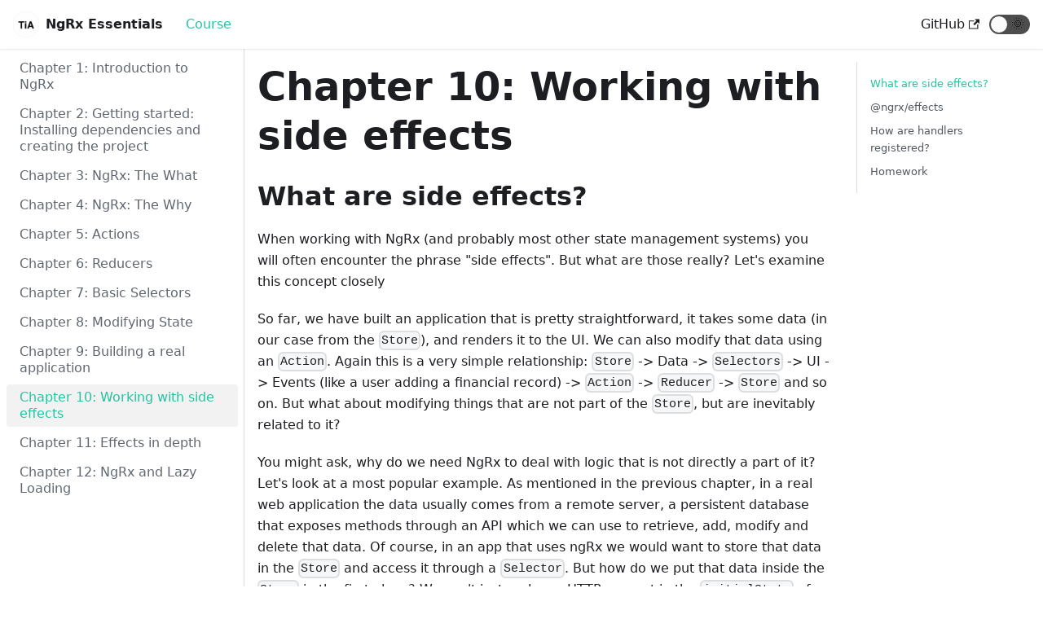

--- FILE ---
content_type: text/html; charset=utf-8
request_url: https://this-is-angular.github.io/ngrx-essentials-course/docs/chapter-10/
body_size: 10587
content:
<!doctype html>
<html class="docs-version-current" lang="en" dir="ltr">
<head>
<meta charset="UTF-8">
<meta name="viewport" content="width=device-width,initial-scale=1">
<meta name="generator" content="Docusaurus v2.0.0-beta.6">
<title data-react-helmet="true">Chapter 10: Working with side effects | NgRx Essentials</title><meta data-react-helmet="true" name="twitter:card" content="summary_large_image"><meta data-react-helmet="true" property="og:url" content="https://this-is-angular.github.io/ngrx-essentials-course/docs/chapter-10"><meta data-react-helmet="true" name="docusaurus_locale" content="en"><meta data-react-helmet="true" name="docusaurus_version" content="current"><meta data-react-helmet="true" name="docusaurus_tag" content="docs-default-current"><meta data-react-helmet="true" property="og:title" content="Chapter 10: Working with side effects | NgRx Essentials"><meta data-react-helmet="true" name="description" content="What are side effects?"><meta data-react-helmet="true" property="og:description" content="What are side effects?"><link data-react-helmet="true" rel="shortcut icon" href="/ngrx-essentials-course/img/favicon.ico"><link data-react-helmet="true" rel="canonical" href="https://this-is-angular.github.io/ngrx-essentials-course/docs/chapter-10"><link data-react-helmet="true" rel="alternate" href="https://this-is-angular.github.io/ngrx-essentials-course/docs/chapter-10" hreflang="en"><link data-react-helmet="true" rel="alternate" href="https://this-is-angular.github.io/ngrx-essentials-course/docs/chapter-10" hreflang="x-default"><link rel="stylesheet" href="/ngrx-essentials-course/assets/css/styles.a593536d.css">
<link rel="preload" href="/ngrx-essentials-course/assets/js/runtime~main.913258dc.js" as="script">
<link rel="preload" href="/ngrx-essentials-course/assets/js/main.5132b137.js" as="script">
</head>
<body>
<script>!function(){function t(t){document.documentElement.setAttribute("data-theme",t)}var e=function(){var t=null;try{t=localStorage.getItem("theme")}catch(t){}return t}();t(null!==e?e:"light")}()</script><div id="__docusaurus">
<div><a href="#" class="skipToContent_1oUP">Skip to main content</a></div><nav class="navbar navbar--fixed-top"><div class="navbar__inner"><div class="navbar__items"><button aria-label="Navigation bar toggle" class="navbar__toggle clean-btn" type="button" tabindex="0"><svg width="30" height="30" viewBox="0 0 30 30" aria-hidden="true"><path stroke="currentColor" stroke-linecap="round" stroke-miterlimit="10" stroke-width="2" d="M4 7h22M4 15h22M4 23h22"></path></svg></button><a class="navbar__brand" href="/ngrx-essentials-course/"><img src="/ngrx-essentials-course/img/logo.png" alt="NgRx Essentials" class="themedImage_1VuW themedImage--light_3UqQ navbar__logo"><img src="/ngrx-essentials-course/img/logo.png" alt="NgRx Essentials" class="themedImage_1VuW themedImage--dark_hz6m navbar__logo"><b class="navbar__title">NgRx Essentials</b></a><a class="navbar__item navbar__link navbar__link--active" href="/ngrx-essentials-course/docs/chapter-1">Course</a></div><div class="navbar__items navbar__items--right"><a href="https://github.com/this-is-angular/ngrx-essentials-course" target="_blank" rel="noopener noreferrer" class="navbar__item navbar__link"><span>GitHub<svg width="13.5" height="13.5" aria-hidden="true" viewBox="0 0 24 24" class="iconExternalLink_3J9K"><path fill="currentColor" d="M21 13v10h-21v-19h12v2h-10v15h17v-8h2zm3-12h-10.988l4.035 4-6.977 7.07 2.828 2.828 6.977-7.07 4.125 4.172v-11z"></path></svg></span></a><div class="react-toggle toggle_3Zt9 react-toggle--disabled"><div class="react-toggle-track" role="button" tabindex="-1"><div class="react-toggle-track-check"><span class="toggle_71bT">🌜</span></div><div class="react-toggle-track-x"><span class="toggle_71bT">🌞</span></div><div class="react-toggle-thumb"></div></div><input type="checkbox" class="react-toggle-screenreader-only" aria-label="Switch between dark and light mode"></div></div></div><div role="presentation" class="navbar-sidebar__backdrop"></div></nav><div class="main-wrapper docs-wrapper docs-doc-page"><div class="docPage_31aa"><button class="clean-btn backToTopButton_35hR" type="button"><svg viewBox="0 0 24 24" width="28"><path d="M7.41 15.41L12 10.83l4.59 4.58L18 14l-6-6-6 6z" fill="currentColor"></path></svg></button><aside class="docSidebarContainer_3Kbt"><div class="sidebar_15mo"><nav class="menu thin-scrollbar menu_Bmed menuWithAnnouncementBar_2WvA"><ul class="theme-doc-sidebar-menu menu__list"><li class="theme-doc-sidebar-item-link menu__list-item"><a class="menu__link" href="/ngrx-essentials-course/docs/chapter-1">Chapter 1: Introduction to NgRx</a></li><li class="theme-doc-sidebar-item-link menu__list-item"><a class="menu__link" href="/ngrx-essentials-course/docs/chapter-2">Chapter 2: Getting started: Installing dependencies and creating the project</a></li><li class="theme-doc-sidebar-item-link menu__list-item"><a class="menu__link" href="/ngrx-essentials-course/docs/chapter-3">Chapter 3: NgRx: The What</a></li><li class="theme-doc-sidebar-item-link menu__list-item"><a class="menu__link" href="/ngrx-essentials-course/docs/chapter-4">Chapter 4: NgRx: The Why</a></li><li class="theme-doc-sidebar-item-link menu__list-item"><a class="menu__link" href="/ngrx-essentials-course/docs/chapter-5">Chapter 5: Actions</a></li><li class="theme-doc-sidebar-item-link menu__list-item"><a class="menu__link" href="/ngrx-essentials-course/docs/chapter-6">Chapter 6: Reducers</a></li><li class="theme-doc-sidebar-item-link menu__list-item"><a class="menu__link" href="/ngrx-essentials-course/docs/chapter-7">Chapter 7: Basic Selectors</a></li><li class="theme-doc-sidebar-item-link menu__list-item"><a class="menu__link" href="/ngrx-essentials-course/docs/chapter-8">Chapter 8: Modifying State</a></li><li class="theme-doc-sidebar-item-link menu__list-item"><a class="menu__link" href="/ngrx-essentials-course/docs/chapter-9">Chapter 9: Building a real application</a></li><li class="theme-doc-sidebar-item-link menu__list-item"><a class="menu__link menu__link--active" aria-current="page" href="/ngrx-essentials-course/docs/chapter-10">Chapter 10: Working with side effects</a></li><li class="theme-doc-sidebar-item-link menu__list-item"><a class="menu__link" href="/ngrx-essentials-course/docs/chapter-11">Chapter 11: Effects in depth</a></li><li class="theme-doc-sidebar-item-link menu__list-item"><a class="menu__link" href="/ngrx-essentials-course/docs/chapter-12">Chapter 12: NgRx and Lazy Loading</a></li></ul></nav></div></aside><main class="docMainContainer_3ufF"><div class="container padding-top--md padding-bottom--lg"><div class="row"><div class="col docItemCol_3FnS"><div class="docItemContainer_33ec"><article><div class="tocCollapsible_1PrD theme-doc-toc-mobile tocMobile_3Hoh"><button type="button" class="clean-btn tocCollapsibleButton_2O1e">On this page</button></div><div class="theme-doc-markdown markdown"><header><h1>Chapter 10: Working with side effects</h1></header><h2><a aria-hidden="true" tabindex="-1" class="anchor anchor__h2 anchorWithStickyNavbar_31ik" id="what-are-side-effects"></a>What are side effects?<a class="hash-link" href="#what-are-side-effects" title="Direct link to heading">#</a></h2><p>When working with NgRx (and probably most other state management systems) you will often encounter the phrase &quot;side effects&quot;. But what are those really? Let&#x27;s examine this concept closely</p><p>So far, we have built an application that is pretty straightforward, it takes some data (in our case from the <code>Store</code>), and renders it to the UI. We can also modify that data using an <code>Action</code>. Again this is a very simple relationship: <code>Store</code> -&gt; Data -&gt; <code>Selectors</code> -&gt; UI -&gt; Events (like a user adding a financial record) -&gt; <code>Action</code> -&gt; <code>Reducer</code> -&gt; <code>Store</code> and so on. But what about modifying things that are not part of the <code>Store</code>, but are inevitably related to it?</p><p>You might ask, why do we need NgRx to deal with logic that is not directly a part of it? Let&#x27;s look at a most popular example.
As mentioned in the previous chapter, in a real web application the data usually comes from a remote server, a persistent database that exposes methods through an API which we can use to retrieve, add, modify and delete that data. Of course, in an app that uses ngRx we would want to store that data in the <code>Store</code> and access it through a <code>Selector</code>. But how do we put that data inside the <code>Store</code> in the first place? We can&#x27;t just make an HTTP request in the <code>initialState</code> of the <code>Store</code>; we might need parameters, and also we cannot inject our service from the previous chapter there. Of course, we could do the following:</p><div class="codeBlockContainer_K1bP"><div class="codeBlockContent_hGly ts"><pre tabindex="0" class="prism-code language-ts codeBlock_23N8 thin-scrollbar" style="color:#9EFEFF;background-color:#2D2A55"><code class="codeBlockLines_39YC"><span class="token-line" style="color:#9EFEFF"><span class="token comment" style="color:rgb(179, 98, 255);font-style:italic">// src/app/category-list/category-list-container/category-list-container.component.ts</span><span class="token plain"></span></span><span class="token-line" style="color:#9EFEFF"><span class="token plain"></span><span class="token keyword" style="color:rgb(255, 157, 0)">import</span><span class="token plain"> </span><span class="token imports punctuation" style="color:rgb(255, 255, 255)">{</span><span class="token imports"> </span><span class="token imports maybe-class-name">Component</span><span class="token imports punctuation" style="color:rgb(255, 255, 255)">,</span><span class="token imports"> </span><span class="token imports maybe-class-name">OnInit</span><span class="token imports"> </span><span class="token imports punctuation" style="color:rgb(255, 255, 255)">}</span><span class="token plain"> </span><span class="token keyword" style="color:rgb(255, 157, 0)">from</span><span class="token plain"> </span><span class="token string" style="color:rgb(165, 255, 144)">&quot;@angular/core&quot;</span><span class="token punctuation" style="color:rgb(255, 255, 255)">;</span><span class="token plain"></span></span><span class="token-line" style="color:#9EFEFF"><span class="token plain"></span><span class="token keyword" style="color:rgb(255, 157, 0)">import</span><span class="token plain"> </span><span class="token imports punctuation" style="color:rgb(255, 255, 255)">{</span><span class="token imports"> </span><span class="token imports maybe-class-name">Store</span><span class="token imports"> </span><span class="token imports punctuation" style="color:rgb(255, 255, 255)">}</span><span class="token plain"> </span><span class="token keyword" style="color:rgb(255, 157, 0)">from</span><span class="token plain"> </span><span class="token string" style="color:rgb(165, 255, 144)">&quot;@ngrx/store&quot;</span><span class="token punctuation" style="color:rgb(255, 255, 255)">;</span><span class="token plain"></span></span><span class="token-line" style="color:#9EFEFF"><span class="token plain" style="display:inline-block">
</span></span><span class="token-line" style="color:#9EFEFF"><span class="token plain"></span><span class="token keyword" style="color:rgb(255, 157, 0)">import</span><span class="token plain"> </span><span class="token imports punctuation" style="color:rgb(255, 255, 255)">{</span><span class="token imports"> categories </span><span class="token imports punctuation" style="color:rgb(255, 255, 255)">}</span><span class="token plain"> </span><span class="token keyword" style="color:rgb(255, 157, 0)">from</span><span class="token plain"> </span><span class="token string" style="color:rgb(165, 255, 144)">&quot;../../state/selectors&quot;</span><span class="token punctuation" style="color:rgb(255, 255, 255)">;</span><span class="token plain"></span></span><span class="token-line" style="color:#9EFEFF"><span class="token plain"></span><span class="token keyword" style="color:rgb(255, 157, 0)">import</span><span class="token plain"> </span><span class="token imports punctuation" style="color:rgb(255, 255, 255)">{</span><span class="token imports"> storeCategories </span><span class="token imports punctuation" style="color:rgb(255, 255, 255)">}</span><span class="token plain"> </span><span class="token keyword" style="color:rgb(255, 157, 0)">from</span><span class="token plain"> </span><span class="token string" style="color:rgb(165, 255, 144)">&quot;../../state/actions&quot;</span><span class="token punctuation" style="color:rgb(255, 255, 255)">;</span><span class="token plain"></span></span><span class="token-line" style="color:#9EFEFF"><span class="token plain" style="display:inline-block">
</span></span><span class="token-line" style="color:#9EFEFF"><span class="token plain">@</span><span class="token function maybe-class-name" style="color:rgb(250, 208, 0)">Component</span><span class="token punctuation" style="color:rgb(255, 255, 255)">(</span><span class="token punctuation" style="color:rgb(255, 255, 255)">{</span><span class="token plain"></span></span><span class="token-line" style="color:#9EFEFF"><span class="token plain">  selector</span><span class="token operator" style="color:rgb(255, 157, 0)">:</span><span class="token plain"> </span><span class="token string" style="color:rgb(165, 255, 144)">&quot;app-category-list-presenter&quot;</span><span class="token punctuation" style="color:rgb(255, 255, 255)">,</span><span class="token plain"></span></span><span class="token-line" style="color:#9EFEFF"><span class="token plain">  template</span><span class="token operator" style="color:rgb(255, 157, 0)">:</span><span class="token plain"></span></span><span class="token-line" style="color:#9EFEFF"><span class="token plain">    </span><span class="token string" style="color:rgb(165, 255, 144)">&#x27;&lt;app-category-list-presenter [categories]=&quot;categories$ | async&quot;&gt;&lt;/app-category-list-presenter&gt;&#x27;</span><span class="token punctuation" style="color:rgb(255, 255, 255)">,</span><span class="token plain"></span></span><span class="token-line" style="color:#9EFEFF"><span class="token plain"></span><span class="token punctuation" style="color:rgb(255, 255, 255)">}</span><span class="token punctuation" style="color:rgb(255, 255, 255)">)</span><span class="token plain"></span></span><span class="token-line" style="color:#9EFEFF"><span class="token plain"></span><span class="token keyword" style="color:rgb(255, 157, 0)">export</span><span class="token plain"> </span><span class="token keyword" style="color:rgb(255, 157, 0)">class</span><span class="token plain"> </span><span class="token class-name maybe-class-name" style="color:rgb(250, 208, 0)">CategoryListContainer</span><span class="token plain"> </span><span class="token keyword" style="color:rgb(255, 157, 0)">implements</span><span class="token plain"> </span><span class="token class-name maybe-class-name" style="color:rgb(250, 208, 0)">OnInit</span><span class="token plain"> </span><span class="token punctuation" style="color:rgb(255, 255, 255)">{</span><span class="token plain"></span></span><span class="token-line" style="color:#9EFEFF"><span class="token plain">  categories$ </span><span class="token operator" style="color:rgb(255, 157, 0)">=</span><span class="token plain"> </span><span class="token keyword" style="color:rgb(255, 157, 0)">this</span><span class="token punctuation" style="color:rgb(255, 255, 255)">.</span><span class="token property-access">store</span><span class="token punctuation" style="color:rgb(255, 255, 255)">.</span><span class="token method function property-access" style="color:rgb(250, 208, 0)">select</span><span class="token punctuation" style="color:rgb(255, 255, 255)">(</span><span class="token plain">categories</span><span class="token punctuation" style="color:rgb(255, 255, 255)">)</span><span class="token punctuation" style="color:rgb(255, 255, 255)">;</span><span class="token plain"></span></span><span class="token-line" style="color:#9EFEFF"><span class="token plain" style="display:inline-block">
</span></span><span class="token-line" style="color:#9EFEFF"><span class="token plain">  </span><span class="token keyword" style="color:rgb(255, 157, 0)">constructor</span><span class="token punctuation" style="color:rgb(255, 255, 255)">(</span><span class="token plain"></span></span><span class="token-line" style="color:#9EFEFF"><span class="token plain">    </span><span class="token keyword" style="color:rgb(255, 157, 0)">private</span><span class="token plain"> </span><span class="token keyword" style="color:rgb(255, 157, 0)">readonly</span><span class="token plain"> store</span><span class="token operator" style="color:rgb(255, 157, 0)">:</span><span class="token plain"> </span><span class="token maybe-class-name">Store</span><span class="token punctuation" style="color:rgb(255, 255, 255)">,</span><span class="token plain"></span></span><span class="token-line" style="color:#9EFEFF"><span class="token plain">    </span><span class="token keyword" style="color:rgb(255, 157, 0)">private</span><span class="token plain"> </span><span class="token keyword" style="color:rgb(255, 157, 0)">readonly</span><span class="token plain"> categoryService</span><span class="token operator" style="color:rgb(255, 157, 0)">:</span><span class="token plain"> </span><span class="token maybe-class-name">CategoryService</span><span class="token plain"></span></span><span class="token-line" style="color:#9EFEFF"><span class="token plain">  </span><span class="token punctuation" style="color:rgb(255, 255, 255)">)</span><span class="token plain"> </span><span class="token punctuation" style="color:rgb(255, 255, 255)">{</span><span class="token punctuation" style="color:rgb(255, 255, 255)">}</span><span class="token plain"></span></span><span class="token-line" style="color:#9EFEFF"><span class="token plain" style="display:inline-block">
</span></span><span class="token-line" style="color:#9EFEFF"><span class="token plain">  </span><span class="token function" style="color:rgb(250, 208, 0)">ngOnInit</span><span class="token punctuation" style="color:rgb(255, 255, 255)">(</span><span class="token punctuation" style="color:rgb(255, 255, 255)">)</span><span class="token plain"> </span><span class="token punctuation" style="color:rgb(255, 255, 255)">{</span><span class="token plain"></span></span><span class="token-line" style="color:#9EFEFF"><span class="token plain">    </span><span class="token keyword" style="color:rgb(255, 157, 0)">this</span><span class="token punctuation" style="color:rgb(255, 255, 255)">.</span><span class="token property-access">categoryService</span><span class="token plain"></span></span><span class="token-line" style="color:#9EFEFF"><span class="token plain">      </span><span class="token punctuation" style="color:rgb(255, 255, 255)">.</span><span class="token method function property-access" style="color:rgb(250, 208, 0)">getCategories</span><span class="token punctuation" style="color:rgb(255, 255, 255)">(</span><span class="token punctuation" style="color:rgb(255, 255, 255)">)</span><span class="token plain"></span></span><span class="token-line" style="color:#9EFEFF"><span class="token plain">      </span><span class="token punctuation" style="color:rgb(255, 255, 255)">.</span><span class="token method function property-access" style="color:rgb(250, 208, 0)">subscribe</span><span class="token punctuation" style="color:rgb(255, 255, 255)">(</span><span class="token punctuation" style="color:rgb(255, 255, 255)">(</span><span class="token plain">categories</span><span class="token punctuation" style="color:rgb(255, 255, 255)">)</span><span class="token plain"> </span><span class="token arrow operator" style="color:rgb(255, 157, 0)">=&gt;</span><span class="token plain"></span></span><span class="token-line" style="color:#9EFEFF"><span class="token plain">        </span><span class="token keyword" style="color:rgb(255, 157, 0)">this</span><span class="token punctuation" style="color:rgb(255, 255, 255)">.</span><span class="token property-access">store</span><span class="token punctuation" style="color:rgb(255, 255, 255)">.</span><span class="token method function property-access" style="color:rgb(250, 208, 0)">dispatch</span><span class="token punctuation" style="color:rgb(255, 255, 255)">(</span><span class="token function" style="color:rgb(250, 208, 0)">storeCategories</span><span class="token punctuation" style="color:rgb(255, 255, 255)">(</span><span class="token punctuation" style="color:rgb(255, 255, 255)">{</span><span class="token plain"> payload</span><span class="token operator" style="color:rgb(255, 157, 0)">:</span><span class="token plain"> categories </span><span class="token punctuation" style="color:rgb(255, 255, 255)">}</span><span class="token punctuation" style="color:rgb(255, 255, 255)">)</span><span class="token punctuation" style="color:rgb(255, 255, 255)">)</span><span class="token plain"></span></span><span class="token-line" style="color:#9EFEFF"><span class="token plain">      </span><span class="token punctuation" style="color:rgb(255, 255, 255)">)</span><span class="token punctuation" style="color:rgb(255, 255, 255)">;</span><span class="token plain"></span></span><span class="token-line" style="color:#9EFEFF"><span class="token plain">  </span><span class="token punctuation" style="color:rgb(255, 255, 255)">}</span><span class="token plain"></span></span><span class="token-line" style="color:#9EFEFF"><span class="token plain"></span><span class="token punctuation" style="color:rgb(255, 255, 255)">}</span></span></code></pre><button type="button" aria-label="Copy code to clipboard" class="copyButton_Ue-o clean-btn">Copy</button></div></div><p>In this example, we used our component to get the data from the service, then dispatch a new action that stores that categories in the application <code>State</code>, so that we can use the selector to retrieve and display that data in the same component.</p><p>I am specifically not writing the action and the reducer part of this code, because we are not going to use this code at all, as this defeats the whole purpose of using NgRx in the first place. Think about it:</p><ol><li>We want our components to deal with as little business logic as possible, but in this case we have a component that goes through the entire hassle of making an HTTP call and storing the data</li><li>We want less code in our components, but some real world components might load huge chunks of different data and make dozens of HTTP requests; if we start making all of those HTTP requests, we will end up with a huge, bloated component</li><li>Ideally, we want a component to say &quot;I am here, please give me my data&quot;, and just receive that data through selectors, without knowing where exactly that data came from</li></ol><p>So, essentially, loading data from a remote server is a side effect in our case; it is necessary, but it is not a part of the direct NgRx lifecycle we mentioned previously. So how do we deal with this problem?</p><h2><a aria-hidden="true" tabindex="-1" class="anchor anchor__h2 anchorWithStickyNavbar_31ik" id="ngrxeffects"></a>@ngrx/effects<a class="hash-link" href="#ngrxeffects" title="Direct link to heading">#</a></h2><p>Thankfully NgRx offers another tool for solving exactly this issue, called <code>@ngrx/effects</code>.</p><p>Essentially, <code>@ngrx/effects</code> is a library that provides functions that help us create handlers for side effects, like making HTTP calls that impact the state, and so on. Let&#x27;s begin by bringing it to our application</p><div class="codeBlockContainer_K1bP"><div class="codeBlockContent_hGly bash"><pre tabindex="0" class="prism-code language-bash codeBlock_23N8 thin-scrollbar" style="color:#9EFEFF;background-color:#2D2A55"><code class="codeBlockLines_39YC"><span class="token-line" style="color:#9EFEFF"><span class="token function" style="color:rgb(250, 208, 0)">npm</span><span class="token plain"> </span><span class="token function" style="color:rgb(250, 208, 0)">install</span><span class="token plain"> @ngrx/effects</span></span></code></pre><button type="button" aria-label="Copy code to clipboard" class="copyButton_Ue-o clean-btn">Copy</button></div></div><p>Now we have the effects library in our application. Let&#x27;s register it in our <code>AppModule</code>:</p><div class="codeBlockContainer_K1bP"><div class="codeBlockContent_hGly ts"><pre tabindex="0" class="prism-code language-ts codeBlock_23N8 thin-scrollbar" style="color:#9EFEFF;background-color:#2D2A55"><code class="codeBlockLines_39YC"><span class="token-line" style="color:#9EFEFF"><span class="token comment" style="color:rgb(179, 98, 255);font-style:italic">// other imports omitted</span><span class="token plain"></span></span><span class="token-line" style="color:#9EFEFF"><span class="token plain"></span><span class="token keyword" style="color:rgb(255, 157, 0)">import</span><span class="token plain"> </span><span class="token imports punctuation" style="color:rgb(255, 255, 255)">{</span><span class="token imports"> </span><span class="token imports maybe-class-name">EffectsModule</span><span class="token imports"> </span><span class="token imports punctuation" style="color:rgb(255, 255, 255)">}</span><span class="token plain"> </span><span class="token keyword" style="color:rgb(255, 157, 0)">from</span><span class="token plain"> </span><span class="token string" style="color:rgb(165, 255, 144)">&quot;@ngrx/effects&quot;</span><span class="token punctuation" style="color:rgb(255, 255, 255)">;</span><span class="token plain"></span></span><span class="token-line" style="color:#9EFEFF"><span class="token plain" style="display:inline-block">
</span></span><span class="token-line" style="color:#9EFEFF"><span class="token plain">@</span><span class="token function maybe-class-name" style="color:rgb(250, 208, 0)">NgModule</span><span class="token punctuation" style="color:rgb(255, 255, 255)">(</span><span class="token punctuation" style="color:rgb(255, 255, 255)">{</span><span class="token plain"></span></span><span class="token-line" style="color:#9EFEFF"><span class="token plain">  </span><span class="token comment" style="color:rgb(179, 98, 255);font-style:italic">// other metadata omitted</span><span class="token plain"></span></span><span class="token-line" style="color:#9EFEFF"><span class="token plain">  imports</span><span class="token operator" style="color:rgb(255, 157, 0)">:</span><span class="token plain"> </span><span class="token punctuation" style="color:rgb(255, 255, 255)">[</span><span class="token plain"></span></span><span class="token-line" style="color:#9EFEFF"><span class="token plain">    </span><span class="token comment" style="color:rgb(179, 98, 255);font-style:italic">// other imports omitted</span><span class="token plain"></span></span><span class="token-line" style="color:#9EFEFF"><span class="token plain">    </span><span class="token maybe-class-name">EffectsModule</span><span class="token punctuation" style="color:rgb(255, 255, 255)">.</span><span class="token method function property-access" style="color:rgb(250, 208, 0)">forRoot</span><span class="token punctuation" style="color:rgb(255, 255, 255)">(</span><span class="token punctuation" style="color:rgb(255, 255, 255)">[</span><span class="token punctuation" style="color:rgb(255, 255, 255)">]</span><span class="token punctuation" style="color:rgb(255, 255, 255)">)</span><span class="token punctuation" style="color:rgb(255, 255, 255)">,</span><span class="token plain"></span></span><span class="token-line" style="color:#9EFEFF"><span class="token plain">  </span><span class="token punctuation" style="color:rgb(255, 255, 255)">]</span><span class="token punctuation" style="color:rgb(255, 255, 255)">,</span><span class="token plain"></span></span><span class="token-line" style="color:#9EFEFF"><span class="token plain"></span><span class="token punctuation" style="color:rgb(255, 255, 255)">}</span><span class="token punctuation" style="color:rgb(255, 255, 255)">)</span><span class="token plain"></span></span><span class="token-line" style="color:#9EFEFF"><span class="token plain"></span><span class="token keyword" style="color:rgb(255, 157, 0)">export</span><span class="token plain"> </span><span class="token keyword" style="color:rgb(255, 157, 0)">class</span><span class="token plain"> </span><span class="token class-name maybe-class-name" style="color:rgb(250, 208, 0)">AppModule</span><span class="token plain"> </span><span class="token punctuation" style="color:rgb(255, 255, 255)">{</span><span class="token punctuation" style="color:rgb(255, 255, 255)">}</span></span></code></pre><button type="button" aria-label="Copy code to clipboard" class="copyButton_Ue-o clean-btn">Copy</button></div></div><p>As you see, we imported the <code>EffectsModule</code> and registered it with an empty array. This (for now) empty array is where our effects will go.</p><p>But what are NgRx effects? An <code>Effect</code> is an <code>Injectable</code> class (a service if we put it a bit harshly) that registers side-effect handling functions. Let&#x27;s create an <code>effects.ts</code> file in our <code>state</code> folder, write an empty <code>Effect</code> there and register it:</p><div class="codeBlockContainer_K1bP"><div class="codeBlockContent_hGly ts"><pre tabindex="0" class="prism-code language-ts codeBlock_23N8 thin-scrollbar" style="color:#9EFEFF;background-color:#2D2A55"><code class="codeBlockLines_39YC"><span class="token-line" style="color:#9EFEFF"><span class="token plain">@</span><span class="token function maybe-class-name" style="color:rgb(250, 208, 0)">Injectable</span><span class="token punctuation" style="color:rgb(255, 255, 255)">(</span><span class="token punctuation" style="color:rgb(255, 255, 255)">)</span><span class="token plain"></span></span><span class="token-line" style="color:#9EFEFF"><span class="token plain"></span><span class="token keyword" style="color:rgb(255, 157, 0)">export</span><span class="token plain"> </span><span class="token keyword" style="color:rgb(255, 157, 0)">class</span><span class="token plain"> </span><span class="token class-name maybe-class-name" style="color:rgb(250, 208, 0)">CategoriesEffects</span><span class="token plain"> </span><span class="token punctuation" style="color:rgb(255, 255, 255)">{</span><span class="token punctuation" style="color:rgb(255, 255, 255)">}</span></span></code></pre><button type="button" aria-label="Copy code to clipboard" class="copyButton_Ue-o clean-btn">Copy</button></div></div><p>An in <code>AppModule</code>:</p><div class="codeBlockContainer_K1bP"><div class="codeBlockContent_hGly ts"><pre tabindex="0" class="prism-code language-ts codeBlock_23N8 thin-scrollbar" style="color:#9EFEFF;background-color:#2D2A55"><code class="codeBlockLines_39YC"><span class="token-line" style="color:#9EFEFF"><span class="token comment" style="color:rgb(179, 98, 255);font-style:italic">// other imports omitted</span><span class="token plain"></span></span><span class="token-line" style="color:#9EFEFF"><span class="token plain"></span><span class="token keyword" style="color:rgb(255, 157, 0)">import</span><span class="token plain"> </span><span class="token imports punctuation" style="color:rgb(255, 255, 255)">{</span><span class="token imports"> </span><span class="token imports maybe-class-name">CategoriesEffects</span><span class="token imports"> </span><span class="token imports punctuation" style="color:rgb(255, 255, 255)">}</span><span class="token plain"> </span><span class="token keyword" style="color:rgb(255, 157, 0)">from</span><span class="token plain"> </span><span class="token string" style="color:rgb(165, 255, 144)">&quot;./state/effects.ts&quot;</span><span class="token punctuation" style="color:rgb(255, 255, 255)">;</span><span class="token plain"></span></span><span class="token-line" style="color:#9EFEFF"><span class="token plain" style="display:inline-block">
</span></span><span class="token-line" style="color:#9EFEFF"><span class="token plain">@</span><span class="token function maybe-class-name" style="color:rgb(250, 208, 0)">NgModule</span><span class="token punctuation" style="color:rgb(255, 255, 255)">(</span><span class="token punctuation" style="color:rgb(255, 255, 255)">{</span><span class="token plain"></span></span><span class="token-line" style="color:#9EFEFF"><span class="token plain">  </span><span class="token comment" style="color:rgb(179, 98, 255);font-style:italic">// other metadata omitted</span><span class="token plain"></span></span><span class="token-line" style="color:#9EFEFF"><span class="token plain">  imports</span><span class="token operator" style="color:rgb(255, 157, 0)">:</span><span class="token plain"> </span><span class="token punctuation" style="color:rgb(255, 255, 255)">[</span><span class="token plain"></span></span><span class="token-line" style="color:#9EFEFF"><span class="token plain">    </span><span class="token comment" style="color:rgb(179, 98, 255);font-style:italic">// other imports omitted</span><span class="token plain"></span></span><span class="token-line" style="color:#9EFEFF"><span class="token plain">    </span><span class="token maybe-class-name">EffectsModule</span><span class="token punctuation" style="color:rgb(255, 255, 255)">.</span><span class="token method function property-access" style="color:rgb(250, 208, 0)">forRoot</span><span class="token punctuation" style="color:rgb(255, 255, 255)">(</span><span class="token punctuation" style="color:rgb(255, 255, 255)">[</span><span class="token maybe-class-name">CategoriesEffects</span><span class="token punctuation" style="color:rgb(255, 255, 255)">]</span><span class="token punctuation" style="color:rgb(255, 255, 255)">)</span><span class="token punctuation" style="color:rgb(255, 255, 255)">,</span><span class="token plain"></span></span><span class="token-line" style="color:#9EFEFF"><span class="token plain">  </span><span class="token punctuation" style="color:rgb(255, 255, 255)">]</span><span class="token punctuation" style="color:rgb(255, 255, 255)">,</span><span class="token plain"></span></span><span class="token-line" style="color:#9EFEFF"><span class="token plain"></span><span class="token punctuation" style="color:rgb(255, 255, 255)">}</span><span class="token punctuation" style="color:rgb(255, 255, 255)">)</span><span class="token plain"></span></span><span class="token-line" style="color:#9EFEFF"><span class="token plain"></span><span class="token keyword" style="color:rgb(255, 157, 0)">export</span><span class="token plain"> </span><span class="token keyword" style="color:rgb(255, 157, 0)">class</span><span class="token plain"> </span><span class="token class-name maybe-class-name" style="color:rgb(250, 208, 0)">AppModule</span><span class="token plain"> </span><span class="token punctuation" style="color:rgb(255, 255, 255)">{</span><span class="token punctuation" style="color:rgb(255, 255, 255)">}</span></span></code></pre><button type="button" aria-label="Copy code to clipboard" class="copyButton_Ue-o clean-btn">Copy</button></div></div><p>Now we have a registered <code>Effect</code>, and NgRx will invoke its handlers when necessary. But we haven&#x27;t written any handlers yet! Before we do, let&#x27;s understand the theory behind how all this works:</p><ol><li>As with everything in NgRx, the central thing is an <code>Action</code>, that gets dispatched an tells NgRx to please perform a specific side effect</li><li>Then we have a handler, that is an <code>Observable</code> stream that converts our <code>Action</code> to some concrete function, say an HTTP request</li><li>Then that stream gets mapped to another <code>Action</code> that impacts the store, say, stores the retrieved information</li><li>Everything is done using RxJS streams, so we are going to up our knowledge of RxJS</li></ol><p>In our case, retrieving and storing the categories list is going to have the following steps:</p><ol><li>An action is dispatched telling NgRx that the categories component has been initialized</li><li>An Effect handler gets invoked on our<code>Action</code>, makes the HTTP call to our API</li><li>The returned result is being mapped to another <code>Action</code>, say <code>loadCategoriesSuccess</code>, which puts the data in the <code>Store</code> through a reducer, something we already are familiar with</li></ol><p>Let&#x27;s start setting pieces for this</p><p>First of all in our <code>actions.ts</code> file let&#x27;s create the corresponding actions:</p><div class="codeBlockContainer_K1bP"><div class="codeBlockContent_hGly ts"><pre tabindex="0" class="prism-code language-ts codeBlock_23N8 thin-scrollbar" style="color:#9EFEFF;background-color:#2D2A55"><code class="codeBlockLines_39YC"><span class="token-line" style="color:#9EFEFF"><span class="token comment" style="color:rgb(179, 98, 255);font-style:italic">// other imports omitted</span><span class="token plain"></span></span><span class="token-line" style="color:#9EFEFF"><span class="token plain"></span><span class="token keyword" style="color:rgb(255, 157, 0)">import</span><span class="token plain"> </span><span class="token imports punctuation" style="color:rgb(255, 255, 255)">{</span><span class="token imports"> </span><span class="token imports maybe-class-name">Category</span><span class="token imports"> </span><span class="token imports punctuation" style="color:rgb(255, 255, 255)">}</span><span class="token plain"> </span><span class="token keyword" style="color:rgb(255, 157, 0)">from</span><span class="token plain"> </span><span class="token string" style="color:rgb(165, 255, 144)">&quot;./models&quot;</span><span class="token punctuation" style="color:rgb(255, 255, 255)">;</span><span class="token plain"></span></span><span class="token-line" style="color:#9EFEFF"><span class="token plain" style="display:inline-block">
</span></span><span class="token-line" style="color:#9EFEFF"><span class="token plain"></span><span class="token comment" style="color:rgb(179, 98, 255);font-style:italic">// other actions omitted</span><span class="token plain"></span></span><span class="token-line" style="color:#9EFEFF"><span class="token plain" style="display:inline-block">
</span></span><span class="token-line" style="color:#9EFEFF"><span class="token plain"></span><span class="token keyword" style="color:rgb(255, 157, 0)">export</span><span class="token plain"> </span><span class="token keyword" style="color:rgb(255, 157, 0)">const</span><span class="token plain"> categoriesListLoaded </span><span class="token operator" style="color:rgb(255, 157, 0)">=</span><span class="token plain"> </span><span class="token function" style="color:rgb(250, 208, 0)">createAction</span><span class="token punctuation" style="color:rgb(255, 255, 255)">(</span><span class="token plain"></span></span><span class="token-line" style="color:#9EFEFF"><span class="token plain">  </span><span class="token string" style="color:rgb(165, 255, 144)">&quot;[Category List] Categories List Loaded&quot;</span><span class="token plain"></span></span><span class="token-line" style="color:#9EFEFF"><span class="token plain"></span><span class="token punctuation" style="color:rgb(255, 255, 255)">)</span><span class="token punctuation" style="color:rgb(255, 255, 255)">;</span><span class="token plain"></span></span><span class="token-line" style="color:#9EFEFF"><span class="token plain"></span><span class="token keyword" style="color:rgb(255, 157, 0)">export</span><span class="token plain"> </span><span class="token keyword" style="color:rgb(255, 157, 0)">const</span><span class="token plain"> loadCategoriesSuccess </span><span class="token operator" style="color:rgb(255, 157, 0)">=</span><span class="token plain"> </span><span class="token function" style="color:rgb(250, 208, 0)">createAction</span><span class="token punctuation" style="color:rgb(255, 255, 255)">(</span><span class="token plain"></span></span><span class="token-line" style="color:#9EFEFF"><span class="token plain">  </span><span class="token string" style="color:rgb(165, 255, 144)">&quot;[Category List] Load Categories Success&quot;</span><span class="token punctuation" style="color:rgb(255, 255, 255)">,</span><span class="token plain"></span></span><span class="token-line" style="color:#9EFEFF"><span class="token plain">  </span><span class="token generic-function function" style="color:rgb(250, 208, 0)">props</span><span class="token generic-function generic class-name operator" style="color:rgb(255, 157, 0)">&lt;</span><span class="token generic-function generic class-name punctuation" style="color:rgb(255, 255, 255)">{</span><span class="token generic-function generic class-name" style="color:rgb(250, 208, 0)"> payload</span><span class="token generic-function generic class-name operator" style="color:rgb(255, 157, 0)">:</span><span class="token generic-function generic class-name" style="color:rgb(250, 208, 0)"> </span><span class="token generic-function generic class-name maybe-class-name" style="color:rgb(250, 208, 0)">Category</span><span class="token generic-function generic class-name punctuation" style="color:rgb(255, 255, 255)">[</span><span class="token generic-function generic class-name punctuation" style="color:rgb(255, 255, 255)">]</span><span class="token generic-function generic class-name" style="color:rgb(250, 208, 0)"> </span><span class="token generic-function generic class-name punctuation" style="color:rgb(255, 255, 255)">}</span><span class="token generic-function generic class-name operator" style="color:rgb(255, 157, 0)">&gt;</span><span class="token punctuation" style="color:rgb(255, 255, 255)">(</span><span class="token punctuation" style="color:rgb(255, 255, 255)">)</span><span class="token plain"></span></span><span class="token-line" style="color:#9EFEFF"><span class="token plain"></span><span class="token punctuation" style="color:rgb(255, 255, 255)">)</span><span class="token punctuation" style="color:rgb(255, 255, 255)">;</span><span class="token plain"></span></span><span class="token-line" style="color:#9EFEFF"><span class="token plain"></span><span class="token keyword" style="color:rgb(255, 157, 0)">export</span><span class="token plain"> </span><span class="token keyword" style="color:rgb(255, 157, 0)">const</span><span class="token plain"> loadCategoriesError </span><span class="token operator" style="color:rgb(255, 157, 0)">=</span><span class="token plain"> </span><span class="token function" style="color:rgb(250, 208, 0)">createAction</span><span class="token punctuation" style="color:rgb(255, 255, 255)">(</span><span class="token plain"></span></span><span class="token-line" style="color:#9EFEFF"><span class="token plain">  </span><span class="token string" style="color:rgb(165, 255, 144)">&quot;[Category List] Load Categories Error&quot;</span><span class="token plain"></span></span><span class="token-line" style="color:#9EFEFF"><span class="token plain"></span><span class="token punctuation" style="color:rgb(255, 255, 255)">)</span><span class="token punctuation" style="color:rgb(255, 255, 255)">;</span></span></code></pre><button type="button" aria-label="Copy code to clipboard" class="copyButton_Ue-o clean-btn">Copy</button></div></div><p>As you can see, we have created the actions we mentioned, and also a specific <code>Action</code> that will get invoked when our HTTP call fails (these kinds of things tend to happen from time to time, and we need error handling)</p><p>Let&#x27;s also put the success logic in our reducer function: we need to put the categories list when it is successfully retrieved:</p><div class="codeBlockContainer_K1bP"><div class="codeBlockContent_hGly ts"><pre tabindex="0" class="prism-code language-ts codeBlock_23N8 thin-scrollbar" style="color:#9EFEFF;background-color:#2D2A55"><code class="codeBlockLines_39YC"><span class="token-line" style="color:#9EFEFF"><span class="token keyword" style="color:rgb(255, 157, 0)">import</span><span class="token plain"> </span><span class="token imports punctuation" style="color:rgb(255, 255, 255)">{</span><span class="token imports"> addCategory</span><span class="token imports punctuation" style="color:rgb(255, 255, 255)">,</span><span class="token imports"> loadCategorySuccess </span><span class="token imports punctuation" style="color:rgb(255, 255, 255)">}</span><span class="token plain"> </span><span class="token keyword" style="color:rgb(255, 157, 0)">from</span><span class="token plain"> </span><span class="token string" style="color:rgb(165, 255, 144)">&quot;./actions&quot;</span><span class="token punctuation" style="color:rgb(255, 255, 255)">;</span><span class="token plain"></span></span><span class="token-line" style="color:#9EFEFF"><span class="token plain" style="display:inline-block">
</span></span><span class="token-line" style="color:#9EFEFF"><span class="token plain"></span><span class="token comment" style="color:rgb(179, 98, 255);font-style:italic">// other imports omitted</span><span class="token plain"></span></span><span class="token-line" style="color:#9EFEFF"><span class="token plain" style="display:inline-block">
</span></span><span class="token-line" style="color:#9EFEFF"><span class="token plain"></span><span class="token keyword" style="color:rgb(255, 157, 0)">const</span><span class="token plain"> _reducer </span><span class="token operator" style="color:rgb(255, 157, 0)">=</span><span class="token plain"> </span><span class="token function" style="color:rgb(250, 208, 0)">createReducer</span><span class="token punctuation" style="color:rgb(255, 255, 255)">(</span><span class="token plain"></span></span><span class="token-line" style="color:#9EFEFF"><span class="token plain">  initialState</span><span class="token punctuation" style="color:rgb(255, 255, 255)">,</span><span class="token plain"></span></span><span class="token-line" style="color:#9EFEFF"><span class="token plain">  </span><span class="token comment" style="color:rgb(179, 98, 255);font-style:italic">// other handlers omitted</span><span class="token plain"></span></span><span class="token-line" style="color:#9EFEFF"><span class="token plain">  </span><span class="token function" style="color:rgb(250, 208, 0)">on</span><span class="token punctuation" style="color:rgb(255, 255, 255)">(</span><span class="token plain">loadCategorySuccess</span><span class="token punctuation" style="color:rgb(255, 255, 255)">,</span><span class="token plain"> </span><span class="token punctuation" style="color:rgb(255, 255, 255)">(</span><span class="token plain">state</span><span class="token punctuation" style="color:rgb(255, 255, 255)">,</span><span class="token plain"> action</span><span class="token punctuation" style="color:rgb(255, 255, 255)">)</span><span class="token plain"> </span><span class="token arrow operator" style="color:rgb(255, 157, 0)">=&gt;</span><span class="token plain"> </span><span class="token punctuation" style="color:rgb(255, 255, 255)">(</span><span class="token punctuation" style="color:rgb(255, 255, 255)">{</span><span class="token plain"></span></span><span class="token-line" style="color:#9EFEFF"><span class="token plain">    </span><span class="token spread operator" style="color:rgb(255, 157, 0)">...</span><span class="token plain">state</span><span class="token punctuation" style="color:rgb(255, 255, 255)">,</span><span class="token plain"></span></span><span class="token-line" style="color:#9EFEFF"><span class="token plain">    categories</span><span class="token operator" style="color:rgb(255, 157, 0)">:</span><span class="token plain"> action</span><span class="token punctuation" style="color:rgb(255, 255, 255)">.</span><span class="token property-access">payload</span><span class="token punctuation" style="color:rgb(255, 255, 255)">,</span><span class="token plain"></span></span><span class="token-line" style="color:#9EFEFF"><span class="token plain">  </span><span class="token punctuation" style="color:rgb(255, 255, 255)">}</span><span class="token punctuation" style="color:rgb(255, 255, 255)">)</span><span class="token punctuation" style="color:rgb(255, 255, 255)">)</span><span class="token plain"></span></span><span class="token-line" style="color:#9EFEFF"><span class="token plain"></span><span class="token punctuation" style="color:rgb(255, 255, 255)">)</span><span class="token punctuation" style="color:rgb(255, 255, 255)">;</span></span></code></pre><button type="button" aria-label="Copy code to clipboard" class="copyButton_Ue-o clean-btn">Copy</button></div></div><p>Now we will be able to modify our state an put the categories upon successful retrieval. Let&#x27;s now get down to the most important thing: creating a side effect handler</p><h2><a aria-hidden="true" tabindex="-1" class="anchor anchor__h2 anchorWithStickyNavbar_31ik" id="how-are-handlers-registered"></a>How are handlers registered?<a class="hash-link" href="#how-are-handlers-registered" title="Direct link to heading">#</a></h2><p>All handlers are <code>Observable</code> streams as mentioned earlier, to which NgRx will subscribe and perform them when the corresponding <code>Action</code> gets dispatched. Here is how it works:</p><ol><li>NgRx provides a <code>createEffect</code> function that is used to register a handler</li><li>It also provides us with a specific <code>Observable</code> called <code>Actions</code>. It is a stream of all actions dispatched in the app; basically, whenever any action gets dispatched throughout the application, this <code>Observable</code> will emit it</li><li>It provides us with a custom RxJS operator called <code>ofType</code>, which allows us to filter out the specific actions we need for this particular side effect</li><li>We can then use an operator like <code>mergeMap</code> to redirect our <code>Observable</code> to a service call that gets the data from the API.</li><li>We need to use the <code>map</code> operator and change the result of our HTTP call to an <code>Action</code> that puts that result in the <code>Store</code> (i.e. <code>loadCategoriesSuccess</code>)</li><li>We can use <code>catchError</code> to map the stream to the error handling <code>Action</code> (i.e. <code>loadCategoriesError</code>) if the request fails</li><li>In other places, we can write other effects that handle error actions separately</li></ol><p>Let&#x27;s see it all in action:</p><div class="codeBlockContainer_K1bP"><div class="codeBlockContent_hGly ts"><pre tabindex="0" class="prism-code language-ts codeBlock_23N8 thin-scrollbar" style="color:#9EFEFF;background-color:#2D2A55"><code class="codeBlockLines_39YC"><span class="token-line" style="color:#9EFEFF"><span class="token keyword" style="color:rgb(255, 157, 0)">import</span><span class="token plain"> </span><span class="token imports punctuation" style="color:rgb(255, 255, 255)">{</span><span class="token imports"> </span><span class="token imports maybe-class-name">Actions</span><span class="token imports punctuation" style="color:rgb(255, 255, 255)">,</span><span class="token imports"> createEffect</span><span class="token imports punctuation" style="color:rgb(255, 255, 255)">,</span><span class="token imports"> ofType </span><span class="token imports punctuation" style="color:rgb(255, 255, 255)">}</span><span class="token plain"> </span><span class="token keyword" style="color:rgb(255, 157, 0)">from</span><span class="token plain"> </span><span class="token string" style="color:rgb(165, 255, 144)">&quot;@ngrx/effects&quot;</span><span class="token punctuation" style="color:rgb(255, 255, 255)">;</span><span class="token plain"></span></span><span class="token-line" style="color:#9EFEFF"><span class="token plain"></span><span class="token keyword" style="color:rgb(255, 157, 0)">import</span><span class="token plain"> </span><span class="token imports punctuation" style="color:rgb(255, 255, 255)">{</span><span class="token imports"> </span><span class="token imports keyword" style="color:rgb(255, 157, 0)">of</span><span class="token imports"> </span><span class="token imports punctuation" style="color:rgb(255, 255, 255)">}</span><span class="token plain"> </span><span class="token keyword" style="color:rgb(255, 157, 0)">from</span><span class="token plain"> </span><span class="token string" style="color:rgb(165, 255, 144)">&quot;rxjs&quot;</span><span class="token punctuation" style="color:rgb(255, 255, 255)">;</span><span class="token plain"></span></span><span class="token-line" style="color:#9EFEFF"><span class="token plain"></span><span class="token keyword" style="color:rgb(255, 157, 0)">import</span><span class="token plain"> </span><span class="token imports punctuation" style="color:rgb(255, 255, 255)">{</span><span class="token imports"> mergeMap</span><span class="token imports punctuation" style="color:rgb(255, 255, 255)">,</span><span class="token imports"> map</span><span class="token imports punctuation" style="color:rgb(255, 255, 255)">,</span><span class="token imports"> catchError </span><span class="token imports punctuation" style="color:rgb(255, 255, 255)">}</span><span class="token plain"> </span><span class="token keyword" style="color:rgb(255, 157, 0)">from</span><span class="token plain"> </span><span class="token string" style="color:rgb(165, 255, 144)">&quot;rxjs/operators&quot;</span><span class="token punctuation" style="color:rgb(255, 255, 255)">;</span><span class="token plain"></span></span><span class="token-line" style="color:#9EFEFF"><span class="token plain" style="display:inline-block">
</span></span><span class="token-line" style="color:#9EFEFF"><span class="token plain"></span><span class="token keyword" style="color:rgb(255, 157, 0)">import</span><span class="token plain"> </span><span class="token imports punctuation" style="color:rgb(255, 255, 255)">{</span><span class="token imports"> </span><span class="token imports maybe-class-name">CategoryService</span><span class="token imports"> </span><span class="token imports punctuation" style="color:rgb(255, 255, 255)">}</span><span class="token plain"> </span><span class="token keyword" style="color:rgb(255, 157, 0)">from</span><span class="token plain"> </span><span class="token string" style="color:rgb(165, 255, 144)">&quot;../services/category.service&quot;</span><span class="token punctuation" style="color:rgb(255, 255, 255)">;</span><span class="token plain"></span></span><span class="token-line" style="color:#9EFEFF"><span class="token plain"></span><span class="token keyword" style="color:rgb(255, 157, 0)">import</span><span class="token plain"> </span><span class="token imports punctuation" style="color:rgb(255, 255, 255)">{</span><span class="token imports"></span></span><span class="token-line" style="color:#9EFEFF"><span class="token imports">  categoriesListLoaded</span><span class="token imports punctuation" style="color:rgb(255, 255, 255)">,</span><span class="token imports"></span></span><span class="token-line" style="color:#9EFEFF"><span class="token imports">  loadCategoriesSuccess</span><span class="token imports punctuation" style="color:rgb(255, 255, 255)">,</span><span class="token imports"></span></span><span class="token-line" style="color:#9EFEFF"><span class="token imports">  loadCategoriesError</span><span class="token imports punctuation" style="color:rgb(255, 255, 255)">,</span><span class="token imports"></span></span><span class="token-line" style="color:#9EFEFF"><span class="token imports"></span><span class="token imports punctuation" style="color:rgb(255, 255, 255)">}</span><span class="token plain"> </span><span class="token keyword" style="color:rgb(255, 157, 0)">from</span><span class="token plain"> </span><span class="token string" style="color:rgb(165, 255, 144)">&quot;./actions&quot;</span><span class="token punctuation" style="color:rgb(255, 255, 255)">;</span><span class="token plain"></span></span><span class="token-line" style="color:#9EFEFF"><span class="token plain" style="display:inline-block">
</span></span><span class="token-line" style="color:#9EFEFF"><span class="token plain"></span><span class="token keyword" style="color:rgb(255, 157, 0)">export</span><span class="token plain"> </span><span class="token keyword" style="color:rgb(255, 157, 0)">class</span><span class="token plain"> </span><span class="token class-name maybe-class-name" style="color:rgb(250, 208, 0)">CategoriesEffects</span><span class="token plain"> </span><span class="token punctuation" style="color:rgb(255, 255, 255)">{</span><span class="token plain"></span></span><span class="token-line" style="color:#9EFEFF"><span class="token plain">  categoriesListLoaded$ </span><span class="token operator" style="color:rgb(255, 157, 0)">=</span><span class="token plain"> </span><span class="token function" style="color:rgb(250, 208, 0)">createEffect</span><span class="token punctuation" style="color:rgb(255, 255, 255)">(</span><span class="token punctuation" style="color:rgb(255, 255, 255)">(</span><span class="token punctuation" style="color:rgb(255, 255, 255)">)</span><span class="token plain"> </span><span class="token arrow operator" style="color:rgb(255, 157, 0)">=&gt;</span><span class="token plain"></span></span><span class="token-line" style="color:#9EFEFF"><span class="token plain">    </span><span class="token keyword" style="color:rgb(255, 157, 0)">this</span><span class="token punctuation" style="color:rgb(255, 255, 255)">.</span><span class="token property-access">actions$</span><span class="token punctuation" style="color:rgb(255, 255, 255)">.</span><span class="token method function property-access" style="color:rgb(250, 208, 0)">pipe</span><span class="token punctuation" style="color:rgb(255, 255, 255)">(</span><span class="token plain"></span></span><span class="token-line" style="color:#9EFEFF"><span class="token plain">      </span><span class="token function" style="color:rgb(250, 208, 0)">ofType</span><span class="token punctuation" style="color:rgb(255, 255, 255)">(</span><span class="token plain">categoriesListLoaded</span><span class="token punctuation" style="color:rgb(255, 255, 255)">)</span><span class="token punctuation" style="color:rgb(255, 255, 255)">,</span><span class="token plain"></span></span><span class="token-line" style="color:#9EFEFF"><span class="token plain">      </span><span class="token function" style="color:rgb(250, 208, 0)">mergeMap</span><span class="token punctuation" style="color:rgb(255, 255, 255)">(</span><span class="token punctuation" style="color:rgb(255, 255, 255)">(</span><span class="token punctuation" style="color:rgb(255, 255, 255)">)</span><span class="token plain"> </span><span class="token arrow operator" style="color:rgb(255, 157, 0)">=&gt;</span><span class="token plain"></span></span><span class="token-line" style="color:#9EFEFF"><span class="token plain">        </span><span class="token keyword" style="color:rgb(255, 157, 0)">this</span><span class="token punctuation" style="color:rgb(255, 255, 255)">.</span><span class="token property-access">categoriesService</span><span class="token punctuation" style="color:rgb(255, 255, 255)">.</span><span class="token method function property-access" style="color:rgb(250, 208, 0)">getCategories</span><span class="token punctuation" style="color:rgb(255, 255, 255)">(</span><span class="token punctuation" style="color:rgb(255, 255, 255)">)</span><span class="token punctuation" style="color:rgb(255, 255, 255)">.</span><span class="token method function property-access" style="color:rgb(250, 208, 0)">pipe</span><span class="token punctuation" style="color:rgb(255, 255, 255)">(</span><span class="token plain"></span></span><span class="token-line" style="color:#9EFEFF"><span class="token plain">          </span><span class="token function" style="color:rgb(250, 208, 0)">map</span><span class="token punctuation" style="color:rgb(255, 255, 255)">(</span><span class="token punctuation" style="color:rgb(255, 255, 255)">(</span><span class="token plain">categories</span><span class="token punctuation" style="color:rgb(255, 255, 255)">)</span><span class="token plain"> </span><span class="token arrow operator" style="color:rgb(255, 157, 0)">=&gt;</span><span class="token plain"> </span><span class="token function" style="color:rgb(250, 208, 0)">loadCategoriesSuccess</span><span class="token punctuation" style="color:rgb(255, 255, 255)">(</span><span class="token punctuation" style="color:rgb(255, 255, 255)">{</span><span class="token plain"> payload</span><span class="token operator" style="color:rgb(255, 157, 0)">:</span><span class="token plain"> categories </span><span class="token punctuation" style="color:rgb(255, 255, 255)">}</span><span class="token punctuation" style="color:rgb(255, 255, 255)">)</span><span class="token punctuation" style="color:rgb(255, 255, 255)">)</span><span class="token punctuation" style="color:rgb(255, 255, 255)">,</span><span class="token plain"></span></span><span class="token-line" style="color:#9EFEFF"><span class="token plain">          </span><span class="token function" style="color:rgb(250, 208, 0)">catchError</span><span class="token punctuation" style="color:rgb(255, 255, 255)">(</span><span class="token punctuation" style="color:rgb(255, 255, 255)">(</span><span class="token punctuation" style="color:rgb(255, 255, 255)">)</span><span class="token plain"> </span><span class="token arrow operator" style="color:rgb(255, 157, 0)">=&gt;</span><span class="token plain"> </span><span class="token keyword" style="color:rgb(255, 157, 0)">of</span><span class="token punctuation" style="color:rgb(255, 255, 255)">(</span><span class="token function" style="color:rgb(250, 208, 0)">loadCategoriesError</span><span class="token punctuation" style="color:rgb(255, 255, 255)">(</span><span class="token punctuation" style="color:rgb(255, 255, 255)">)</span><span class="token punctuation" style="color:rgb(255, 255, 255)">)</span><span class="token punctuation" style="color:rgb(255, 255, 255)">)</span><span class="token plain"></span></span><span class="token-line" style="color:#9EFEFF"><span class="token plain">        </span><span class="token punctuation" style="color:rgb(255, 255, 255)">)</span><span class="token plain"></span></span><span class="token-line" style="color:#9EFEFF"><span class="token plain">      </span><span class="token punctuation" style="color:rgb(255, 255, 255)">)</span><span class="token plain"></span></span><span class="token-line" style="color:#9EFEFF"><span class="token plain">    </span><span class="token punctuation" style="color:rgb(255, 255, 255)">)</span><span class="token plain"></span></span><span class="token-line" style="color:#9EFEFF"><span class="token plain">  </span><span class="token punctuation" style="color:rgb(255, 255, 255)">)</span><span class="token punctuation" style="color:rgb(255, 255, 255)">;</span><span class="token plain"></span></span><span class="token-line" style="color:#9EFEFF"><span class="token plain" style="display:inline-block">
</span></span><span class="token-line" style="color:#9EFEFF"><span class="token plain">  </span><span class="token keyword" style="color:rgb(255, 157, 0)">constructor</span><span class="token punctuation" style="color:rgb(255, 255, 255)">(</span><span class="token plain"></span></span><span class="token-line" style="color:#9EFEFF"><span class="token plain">    </span><span class="token keyword" style="color:rgb(255, 157, 0)">private</span><span class="token plain"> </span><span class="token keyword" style="color:rgb(255, 157, 0)">readonly</span><span class="token plain"> actions$</span><span class="token operator" style="color:rgb(255, 157, 0)">:</span><span class="token plain"> </span><span class="token maybe-class-name">Actions</span><span class="token punctuation" style="color:rgb(255, 255, 255)">,</span><span class="token plain"></span></span><span class="token-line" style="color:#9EFEFF"><span class="token plain">    </span><span class="token keyword" style="color:rgb(255, 157, 0)">private</span><span class="token plain"> </span><span class="token keyword" style="color:rgb(255, 157, 0)">readonly</span><span class="token plain"> categoriesService</span><span class="token operator" style="color:rgb(255, 157, 0)">:</span><span class="token plain"> </span><span class="token maybe-class-name">CategoryService</span><span class="token plain"></span></span><span class="token-line" style="color:#9EFEFF"><span class="token plain">  </span><span class="token punctuation" style="color:rgb(255, 255, 255)">)</span><span class="token plain"> </span><span class="token punctuation" style="color:rgb(255, 255, 255)">{</span><span class="token punctuation" style="color:rgb(255, 255, 255)">}</span><span class="token plain"></span></span><span class="token-line" style="color:#9EFEFF"><span class="token plain"></span><span class="token punctuation" style="color:rgb(255, 255, 255)">}</span></span></code></pre><button type="button" aria-label="Copy code to clipboard" class="copyButton_Ue-o clean-btn">Copy</button></div></div><p>Let&#x27;s look at this in depth. Here, <code>categoriesListLoaded$</code> is an <code>Observable</code> handler for the side effect that will get invoked when the <code>CategoryListContainer</code> gets initialized and indicated it wants data; because we registered the <code>Effect</code> class in the <code>EffectsModule</code>, NgRx will subscribe to it for us and wait for action. <code>createEffect</code> function takes a callback that returns the handler. The handler itself takes the <code>Actions</code> <code>Observable</code>, uses the <code>ofType</code> operator to specify which exact <code>Action</code> we need, then uses <code>mergeMap</code> to redirect our stream to the HTTP call that our service makes, and then maps it to the success <code>Action</code> when the request is performed successfully, and to an error <code>Action</code> when it fails.</p><p>The last thing we need to do is dispatch the <code>Action</code> that triggers this whole thing from the component:</p><div class="codeBlockContainer_K1bP"><div class="codeBlockContent_hGly ts"><pre tabindex="0" class="prism-code language-ts codeBlock_23N8 thin-scrollbar" style="color:#9EFEFF;background-color:#2D2A55"><code class="codeBlockLines_39YC"><span class="token-line" style="color:#9EFEFF"><span class="token keyword" style="color:rgb(255, 157, 0)">export</span><span class="token plain"> </span><span class="token keyword" style="color:rgb(255, 157, 0)">class</span><span class="token plain"> </span><span class="token class-name maybe-class-name" style="color:rgb(250, 208, 0)">CategoryListContainerComponent</span><span class="token plain"> </span><span class="token keyword" style="color:rgb(255, 157, 0)">implements</span><span class="token plain"> </span><span class="token class-name maybe-class-name" style="color:rgb(250, 208, 0)">OnInit</span><span class="token plain"> </span><span class="token punctuation" style="color:rgb(255, 255, 255)">{</span><span class="token plain"></span></span><span class="token-line" style="color:#9EFEFF"><span class="token plain">  categories$ </span><span class="token operator" style="color:rgb(255, 157, 0)">=</span><span class="token plain"> </span><span class="token keyword" style="color:rgb(255, 157, 0)">this</span><span class="token punctuation" style="color:rgb(255, 255, 255)">.</span><span class="token property-access">store</span><span class="token punctuation" style="color:rgb(255, 255, 255)">.</span><span class="token method function property-access" style="color:rgb(250, 208, 0)">select</span><span class="token punctuation" style="color:rgb(255, 255, 255)">(</span><span class="token plain">categories</span><span class="token punctuation" style="color:rgb(255, 255, 255)">)</span><span class="token punctuation" style="color:rgb(255, 255, 255)">;</span><span class="token plain"></span></span><span class="token-line" style="color:#9EFEFF"><span class="token plain" style="display:inline-block">
</span></span><span class="token-line" style="color:#9EFEFF"><span class="token plain">  </span><span class="token keyword" style="color:rgb(255, 157, 0)">constructor</span><span class="token punctuation" style="color:rgb(255, 255, 255)">(</span><span class="token keyword" style="color:rgb(255, 157, 0)">private</span><span class="token plain"> </span><span class="token keyword" style="color:rgb(255, 157, 0)">readonly</span><span class="token plain"> store</span><span class="token operator" style="color:rgb(255, 157, 0)">:</span><span class="token plain"> </span><span class="token maybe-class-name">Store</span><span class="token punctuation" style="color:rgb(255, 255, 255)">)</span><span class="token plain"> </span><span class="token punctuation" style="color:rgb(255, 255, 255)">{</span><span class="token punctuation" style="color:rgb(255, 255, 255)">}</span><span class="token plain"></span></span><span class="token-line" style="color:#9EFEFF"><span class="token plain" style="display:inline-block">
</span></span><span class="token-line" style="color:#9EFEFF"><span class="token plain">  </span><span class="token function" style="color:rgb(250, 208, 0)">ngOnInit</span><span class="token punctuation" style="color:rgb(255, 255, 255)">(</span><span class="token punctuation" style="color:rgb(255, 255, 255)">)</span><span class="token plain"> </span><span class="token punctuation" style="color:rgb(255, 255, 255)">{</span><span class="token plain"></span></span><span class="token-line" style="color:#9EFEFF"><span class="token plain">    </span><span class="token keyword" style="color:rgb(255, 157, 0)">this</span><span class="token punctuation" style="color:rgb(255, 255, 255)">.</span><span class="token property-access">store</span><span class="token punctuation" style="color:rgb(255, 255, 255)">.</span><span class="token method function property-access" style="color:rgb(250, 208, 0)">dispatch</span><span class="token punctuation" style="color:rgb(255, 255, 255)">(</span><span class="token function" style="color:rgb(250, 208, 0)">categoriesListLoaded</span><span class="token punctuation" style="color:rgb(255, 255, 255)">(</span><span class="token punctuation" style="color:rgb(255, 255, 255)">)</span><span class="token punctuation" style="color:rgb(255, 255, 255)">)</span><span class="token punctuation" style="color:rgb(255, 255, 255)">;</span><span class="token plain"></span></span><span class="token-line" style="color:#9EFEFF"><span class="token plain">  </span><span class="token punctuation" style="color:rgb(255, 255, 255)">}</span><span class="token plain"></span></span><span class="token-line" style="color:#9EFEFF"><span class="token plain" style="display:inline-block">
</span></span><span class="token-line" style="color:#9EFEFF"><span class="token plain">  </span><span class="token comment" style="color:rgb(179, 98, 255);font-style:italic">// other methods omitted</span><span class="token plain"></span></span><span class="token-line" style="color:#9EFEFF"><span class="token plain"></span><span class="token punctuation" style="color:rgb(255, 255, 255)">}</span></span></code></pre><button type="button" aria-label="Copy code to clipboard" class="copyButton_Ue-o clean-btn">Copy</button></div></div><p>So here is the lifecycle of this component:</p><ol><li>When initialized, it dispatches the <code>categoriesListLoaded</code> <code>Action</code></li><li>The <code>Effect</code> gets triggered because we used <code>ofType</code></li><li>An HTTP call is made</li><li>The result of that call is mapped to the action <code>loadCategoriesSuccess</code> with the corresponding payload (the list of categories)</li><li>Because NgRx is subscribed to the <code>categoriesListLoaded$</code> <code>Observable</code>, it receives the <code>Action</code> and dispatches it to the <code>Store</code>, triggering the <code>Reducer</code> function</li><li>In the reducer our specific handler receives the categories payload and puts it in the <code>Store</code></li><li>NgRx propagates the changes to the components</li><li>Our component has used a <code>Selector</code> to get the categories list data, and it will automatically receive that data when this cycle is complete</li><li>That&#x27;s it!</li></ol><p>Usually effects require 3 actions: one which triggers the effect handler, another one to propagate the successful result to the reducer to change the <code>State</code>, and one that is dispatched where we have an error.</p><h2><a aria-hidden="true" tabindex="-1" class="anchor anchor__h2 anchorWithStickyNavbar_31ik" id="homework"></a>Homework<a class="hash-link" href="#homework" title="Direct link to heading">#</a></h2><p>We created a flow in which we get the categories data from the remote API. As you remember, in <a href="/ngrx-essentials-course/docs/chapter-8">Chapter 8</a> we created a delete button that removes a category, and also implemented a feature that allows the user to add a new category. So after completing this chapter you should try to:</p><ol><li>Make the delete button actually delete the category fro the database, using our service method and a new effect</li><li>Have the same for adding a category</li></ol><p><em>Hint</em>: the <code>Actions</code> <code>Observable</code> emits action objects themselves, so in the <code>mergeMap</code> callback you can access the action object and its payload using the argument like this: <code>mergeMap((action) =&gt; doSomethingWithPayload(action.payload))</code></p><p><em>Note</em>: You will have to modify the components and the reducer function also; those are not directly relevant to this chapter&#x27;s work, so won&#x27;t be included in the solution example</p><p>Now we have learned about effects, one of the most important features of NgRx. In the next chapter, we will dive a bit deeper and see what other use cases (apart from making HTTP requests) NgRx Effects have.</p><details class="details_2Ziz alert alert--info details_1VDD" data-collapsed="true"><summary>Exercise 1 solution</summary><div><div class="collapsibleContent_3OHp"><div class="codeBlockContainer_K1bP"><div style="color:#9EFEFF;background-color:#2D2A55" class="codeBlockTitle_eoMF">effects.ts</div><div class="codeBlockContent_hGly ts"><pre tabindex="0" class="prism-code language-ts codeBlock_23N8 thin-scrollbar" style="color:#9EFEFF;background-color:#2D2A55"><code class="codeBlockLines_39YC"><span class="token-line" style="color:#9EFEFF"><span class="token keyword" style="color:rgb(255, 157, 0)">export</span><span class="token plain"> </span><span class="token keyword" style="color:rgb(255, 157, 0)">class</span><span class="token plain"> </span><span class="token class-name maybe-class-name" style="color:rgb(250, 208, 0)">CategoriesEffects</span><span class="token plain"> </span><span class="token punctuation" style="color:rgb(255, 255, 255)">{</span><span class="token plain"></span></span><span class="token-line" style="color:#9EFEFF"><span class="token plain">  deleteCategory$ </span><span class="token operator" style="color:rgb(255, 157, 0)">=</span><span class="token plain"> </span><span class="token function" style="color:rgb(250, 208, 0)">createEffect</span><span class="token punctuation" style="color:rgb(255, 255, 255)">(</span><span class="token punctuation" style="color:rgb(255, 255, 255)">(</span><span class="token punctuation" style="color:rgb(255, 255, 255)">)</span><span class="token plain"> </span><span class="token arrow operator" style="color:rgb(255, 157, 0)">=&gt;</span><span class="token plain"></span></span><span class="token-line" style="color:#9EFEFF"><span class="token plain">    </span><span class="token keyword" style="color:rgb(255, 157, 0)">this</span><span class="token punctuation" style="color:rgb(255, 255, 255)">.</span><span class="token property-access">actions$</span><span class="token punctuation" style="color:rgb(255, 255, 255)">.</span><span class="token method function property-access" style="color:rgb(250, 208, 0)">pipe</span><span class="token punctuation" style="color:rgb(255, 255, 255)">(</span><span class="token plain"></span></span><span class="token-line" style="color:#9EFEFF"><span class="token plain">      </span><span class="token function" style="color:rgb(250, 208, 0)">ofType</span><span class="token punctuation" style="color:rgb(255, 255, 255)">(</span><span class="token plain">deleteCategory</span><span class="token punctuation" style="color:rgb(255, 255, 255)">)</span><span class="token punctuation" style="color:rgb(255, 255, 255)">,</span><span class="token plain"></span></span><span class="token-line" style="color:#9EFEFF"><span class="token plain">      </span><span class="token function" style="color:rgb(250, 208, 0)">mergeMap</span><span class="token punctuation" style="color:rgb(255, 255, 255)">(</span><span class="token punctuation" style="color:rgb(255, 255, 255)">(</span><span class="token punctuation" style="color:rgb(255, 255, 255)">{</span><span class="token plain"> payload </span><span class="token punctuation" style="color:rgb(255, 255, 255)">}</span><span class="token punctuation" style="color:rgb(255, 255, 255)">)</span><span class="token plain"> </span><span class="token arrow operator" style="color:rgb(255, 157, 0)">=&gt;</span><span class="token plain"></span></span><span class="token-line" style="color:#9EFEFF"><span class="token plain">        </span><span class="token keyword" style="color:rgb(255, 157, 0)">this</span><span class="token punctuation" style="color:rgb(255, 255, 255)">.</span><span class="token property-access">categoriesService</span><span class="token punctuation" style="color:rgb(255, 255, 255)">.</span><span class="token method function property-access" style="color:rgb(250, 208, 0)">deleteCategory</span><span class="token punctuation" style="color:rgb(255, 255, 255)">(</span><span class="token plain">payload</span><span class="token punctuation" style="color:rgb(255, 255, 255)">)</span><span class="token punctuation" style="color:rgb(255, 255, 255)">.</span><span class="token method function property-access" style="color:rgb(250, 208, 0)">pipe</span><span class="token punctuation" style="color:rgb(255, 255, 255)">(</span><span class="token plain"></span></span><span class="token-line" style="color:#9EFEFF"><span class="token plain">          </span><span class="token function" style="color:rgb(250, 208, 0)">map</span><span class="token punctuation" style="color:rgb(255, 255, 255)">(</span><span class="token punctuation" style="color:rgb(255, 255, 255)">(</span><span class="token punctuation" style="color:rgb(255, 255, 255)">)</span><span class="token plain"> </span><span class="token arrow operator" style="color:rgb(255, 157, 0)">=&gt;</span><span class="token plain"> </span><span class="token function" style="color:rgb(250, 208, 0)">deleteCategorySuccess</span><span class="token punctuation" style="color:rgb(255, 255, 255)">(</span><span class="token punctuation" style="color:rgb(255, 255, 255)">{</span><span class="token plain"> payload </span><span class="token punctuation" style="color:rgb(255, 255, 255)">}</span><span class="token punctuation" style="color:rgb(255, 255, 255)">)</span><span class="token punctuation" style="color:rgb(255, 255, 255)">)</span><span class="token punctuation" style="color:rgb(255, 255, 255)">,</span><span class="token plain"></span></span><span class="token-line" style="color:#9EFEFF"><span class="token plain">          </span><span class="token function" style="color:rgb(250, 208, 0)">catchError</span><span class="token punctuation" style="color:rgb(255, 255, 255)">(</span><span class="token punctuation" style="color:rgb(255, 255, 255)">(</span><span class="token punctuation" style="color:rgb(255, 255, 255)">)</span><span class="token plain"> </span><span class="token arrow operator" style="color:rgb(255, 157, 0)">=&gt;</span><span class="token plain"> </span><span class="token keyword" style="color:rgb(255, 157, 0)">of</span><span class="token punctuation" style="color:rgb(255, 255, 255)">(</span><span class="token function" style="color:rgb(250, 208, 0)">loadCategoriesError</span><span class="token punctuation" style="color:rgb(255, 255, 255)">(</span><span class="token punctuation" style="color:rgb(255, 255, 255)">)</span><span class="token punctuation" style="color:rgb(255, 255, 255)">)</span><span class="token punctuation" style="color:rgb(255, 255, 255)">)</span><span class="token plain"></span></span><span class="token-line" style="color:#9EFEFF"><span class="token plain">        </span><span class="token punctuation" style="color:rgb(255, 255, 255)">)</span><span class="token plain"></span></span><span class="token-line" style="color:#9EFEFF"><span class="token plain">      </span><span class="token punctuation" style="color:rgb(255, 255, 255)">)</span><span class="token plain"></span></span><span class="token-line" style="color:#9EFEFF"><span class="token plain">    </span><span class="token punctuation" style="color:rgb(255, 255, 255)">)</span><span class="token plain"></span></span><span class="token-line" style="color:#9EFEFF"><span class="token plain">  </span><span class="token punctuation" style="color:rgb(255, 255, 255)">)</span><span class="token punctuation" style="color:rgb(255, 255, 255)">;</span><span class="token plain"></span></span><span class="token-line" style="color:#9EFEFF"><span class="token plain"></span><span class="token punctuation" style="color:rgb(255, 255, 255)">}</span></span></code></pre><button type="button" aria-label="Copy code to clipboard" class="copyButton_Ue-o clean-btn">Copy</button></div></div></div></div></details><details class="details_2Ziz alert alert--info details_1VDD" data-collapsed="true"><summary>Exercise 2 solution</summary><div><div class="collapsibleContent_3OHp"><div class="codeBlockContainer_K1bP"><div style="color:#9EFEFF;background-color:#2D2A55" class="codeBlockTitle_eoMF">effects.ts</div><div class="codeBlockContent_hGly ts"><pre tabindex="0" class="prism-code language-ts codeBlock_23N8 thin-scrollbar" style="color:#9EFEFF;background-color:#2D2A55"><code class="codeBlockLines_39YC"><span class="token-line" style="color:#9EFEFF"><span class="token keyword" style="color:rgb(255, 157, 0)">export</span><span class="token plain"> </span><span class="token keyword" style="color:rgb(255, 157, 0)">class</span><span class="token plain"> </span><span class="token class-name maybe-class-name" style="color:rgb(250, 208, 0)">CategoriesEffects</span><span class="token plain"> </span><span class="token punctuation" style="color:rgb(255, 255, 255)">{</span><span class="token plain"></span></span><span class="token-line" style="color:#9EFEFF"><span class="token plain">  addCategory$ </span><span class="token operator" style="color:rgb(255, 157, 0)">=</span><span class="token plain"> </span><span class="token function" style="color:rgb(250, 208, 0)">createEffect</span><span class="token punctuation" style="color:rgb(255, 255, 255)">(</span><span class="token punctuation" style="color:rgb(255, 255, 255)">(</span><span class="token punctuation" style="color:rgb(255, 255, 255)">)</span><span class="token plain"> </span><span class="token arrow operator" style="color:rgb(255, 157, 0)">=&gt;</span><span class="token plain"></span></span><span class="token-line" style="color:#9EFEFF"><span class="token plain">    </span><span class="token keyword" style="color:rgb(255, 157, 0)">this</span><span class="token punctuation" style="color:rgb(255, 255, 255)">.</span><span class="token property-access">actions$</span><span class="token punctuation" style="color:rgb(255, 255, 255)">.</span><span class="token method function property-access" style="color:rgb(250, 208, 0)">pipe</span><span class="token punctuation" style="color:rgb(255, 255, 255)">(</span><span class="token plain"></span></span><span class="token-line" style="color:#9EFEFF"><span class="token plain">      </span><span class="token function" style="color:rgb(250, 208, 0)">ofType</span><span class="token punctuation" style="color:rgb(255, 255, 255)">(</span><span class="token plain">addCategory</span><span class="token punctuation" style="color:rgb(255, 255, 255)">)</span><span class="token punctuation" style="color:rgb(255, 255, 255)">,</span><span class="token plain"></span></span><span class="token-line" style="color:#9EFEFF"><span class="token plain">      </span><span class="token function" style="color:rgb(250, 208, 0)">mergeMap</span><span class="token punctuation" style="color:rgb(255, 255, 255)">(</span><span class="token punctuation" style="color:rgb(255, 255, 255)">(</span><span class="token punctuation" style="color:rgb(255, 255, 255)">{</span><span class="token plain"> payload </span><span class="token punctuation" style="color:rgb(255, 255, 255)">}</span><span class="token punctuation" style="color:rgb(255, 255, 255)">)</span><span class="token plain"> </span><span class="token arrow operator" style="color:rgb(255, 157, 0)">=&gt;</span><span class="token plain"></span></span><span class="token-line" style="color:#9EFEFF"><span class="token plain">        </span><span class="token keyword" style="color:rgb(255, 157, 0)">this</span><span class="token punctuation" style="color:rgb(255, 255, 255)">.</span><span class="token property-access">categoriesService</span><span class="token punctuation" style="color:rgb(255, 255, 255)">.</span><span class="token method function property-access" style="color:rgb(250, 208, 0)">addCategory</span><span class="token punctuation" style="color:rgb(255, 255, 255)">(</span><span class="token plain">payload</span><span class="token punctuation" style="color:rgb(255, 255, 255)">)</span><span class="token punctuation" style="color:rgb(255, 255, 255)">.</span><span class="token method function property-access" style="color:rgb(250, 208, 0)">pipe</span><span class="token punctuation" style="color:rgb(255, 255, 255)">(</span><span class="token plain"></span></span><span class="token-line" style="color:#9EFEFF"><span class="token plain">          </span><span class="token function" style="color:rgb(250, 208, 0)">map</span><span class="token punctuation" style="color:rgb(255, 255, 255)">(</span><span class="token punctuation" style="color:rgb(255, 255, 255)">(</span><span class="token plain">result</span><span class="token punctuation" style="color:rgb(255, 255, 255)">)</span><span class="token plain"> </span><span class="token arrow operator" style="color:rgb(255, 157, 0)">=&gt;</span><span class="token plain"> </span><span class="token function" style="color:rgb(250, 208, 0)">addCategorySuccess</span><span class="token punctuation" style="color:rgb(255, 255, 255)">(</span><span class="token punctuation" style="color:rgb(255, 255, 255)">{</span><span class="token plain"> payload</span><span class="token operator" style="color:rgb(255, 157, 0)">:</span><span class="token plain"> result </span><span class="token punctuation" style="color:rgb(255, 255, 255)">}</span><span class="token punctuation" style="color:rgb(255, 255, 255)">)</span><span class="token punctuation" style="color:rgb(255, 255, 255)">)</span><span class="token punctuation" style="color:rgb(255, 255, 255)">,</span><span class="token plain"></span></span><span class="token-line" style="color:#9EFEFF"><span class="token plain">          </span><span class="token function" style="color:rgb(250, 208, 0)">catchError</span><span class="token punctuation" style="color:rgb(255, 255, 255)">(</span><span class="token punctuation" style="color:rgb(255, 255, 255)">(</span><span class="token punctuation" style="color:rgb(255, 255, 255)">)</span><span class="token plain"> </span><span class="token arrow operator" style="color:rgb(255, 157, 0)">=&gt;</span><span class="token plain"> </span><span class="token keyword" style="color:rgb(255, 157, 0)">of</span><span class="token punctuation" style="color:rgb(255, 255, 255)">(</span><span class="token function" style="color:rgb(250, 208, 0)">addCategoryError</span><span class="token punctuation" style="color:rgb(255, 255, 255)">(</span><span class="token punctuation" style="color:rgb(255, 255, 255)">)</span><span class="token punctuation" style="color:rgb(255, 255, 255)">)</span><span class="token punctuation" style="color:rgb(255, 255, 255)">)</span><span class="token plain"></span></span><span class="token-line" style="color:#9EFEFF"><span class="token plain">        </span><span class="token punctuation" style="color:rgb(255, 255, 255)">)</span><span class="token plain"></span></span><span class="token-line" style="color:#9EFEFF"><span class="token plain">      </span><span class="token punctuation" style="color:rgb(255, 255, 255)">)</span><span class="token plain"></span></span><span class="token-line" style="color:#9EFEFF"><span class="token plain">    </span><span class="token punctuation" style="color:rgb(255, 255, 255)">)</span><span class="token plain"></span></span><span class="token-line" style="color:#9EFEFF"><span class="token plain">  </span><span class="token punctuation" style="color:rgb(255, 255, 255)">)</span><span class="token punctuation" style="color:rgb(255, 255, 255)">;</span><span class="token plain"></span></span><span class="token-line" style="color:#9EFEFF"><span class="token plain"></span><span class="token punctuation" style="color:rgb(255, 255, 255)">}</span></span></code></pre><button type="button" aria-label="Copy code to clipboard" class="copyButton_Ue-o clean-btn">Copy</button></div></div></div></div></details></div><footer class="theme-doc-footer docusaurus-mt-lg"><div class="theme-doc-footer-edit-meta-row row"><div class="col"><a href="https://github.com/this-is-angular/ngrx-essentials-course/edit/main/docs/chapter-10.mdx" target="_blank" rel="noreferrer noopener" class="theme-edit-this-page"><svg fill="currentColor" height="20" width="20" viewBox="0 0 40 40" class="iconEdit_2_ui" aria-hidden="true"><g><path d="m34.5 11.7l-3 3.1-6.3-6.3 3.1-3q0.5-0.5 1.2-0.5t1.1 0.5l3.9 3.9q0.5 0.4 0.5 1.1t-0.5 1.2z m-29.5 17.1l18.4-18.5 6.3 6.3-18.4 18.4h-6.3v-6.2z"></path></g></svg>Edit this page</a></div><div class="col lastUpdated_13-_"></div></div></footer></article><nav class="pagination-nav docusaurus-mt-lg" aria-label="Docs pages navigation"><div class="pagination-nav__item"><a class="pagination-nav__link" href="/ngrx-essentials-course/docs/chapter-9"><div class="pagination-nav__sublabel">Previous</div><div class="pagination-nav__label">« Chapter 9: Building a real application</div></a></div><div class="pagination-nav__item pagination-nav__item--next"><a class="pagination-nav__link" href="/ngrx-essentials-course/docs/chapter-11"><div class="pagination-nav__sublabel">Next</div><div class="pagination-nav__label">Chapter 11: Effects in depth »</div></a></div></nav></div></div><div class="col col--3"><div class="tableOfContents_35-E thin-scrollbar"><ul class="table-of-contents table-of-contents__left-border"><li><a href="#what-are-side-effects" class="table-of-contents__link">What are side effects?</a></li><li><a href="#ngrxeffects" class="table-of-contents__link">@ngrx/effects</a></li><li><a href="#how-are-handlers-registered" class="table-of-contents__link">How are handlers registered?</a></li><li><a href="#homework" class="table-of-contents__link">Homework</a></li></ul></div></div></div></div></main></div></div><footer class="footer footer--dark"><div class="container"><div class="row footer__links"><div class="col footer__col"><div class="footer__title">Open Learning</div><ul class="footer__items"><li class="footer__item"><a class="footer__link-item" href="/ngrx-essentials-course/docs/chapter-1">NgRx Essentials</a></li><li class="footer__item"><a href="https://this-is-learning.github.io/rxjs-fundamentals-course" target="_blank" rel="noopener noreferrer" class="footer__link-item"><span>RxJS Fundamentals<svg width="13.5" height="13.5" aria-hidden="true" viewBox="0 0 24 24" class="iconExternalLink_3J9K"><path fill="currentColor" d="M21 13v10h-21v-19h12v2h-10v15h17v-8h2zm3-12h-10.988l4.035 4-6.977 7.07 2.828 2.828 6.977-7.07 4.125 4.172v-11z"></path></svg></span></a></li><li class="footer__item"><a href="https://dev.to/this-is-learning" target="_blank" rel="noopener noreferrer" class="footer__link-item"><span>This is Learning on DEV Community<svg width="13.5" height="13.5" aria-hidden="true" viewBox="0 0 24 24" class="iconExternalLink_3J9K"><path fill="currentColor" d="M21 13v10h-21v-19h12v2h-10v15h17v-8h2zm3-12h-10.988l4.035 4-6.977 7.07 2.828 2.828 6.977-7.07 4.125 4.172v-11z"></path></svg></span></a></li><li class="footer__item"><a href="https://dev.to/this-is-angular" target="_blank" rel="noopener noreferrer" class="footer__link-item"><span>This is Angular on DEV Community<svg width="13.5" height="13.5" aria-hidden="true" viewBox="0 0 24 24" class="iconExternalLink_3J9K"><path fill="currentColor" d="M21 13v10h-21v-19h12v2h-10v15h17v-8h2zm3-12h-10.988l4.035 4-6.977 7.07 2.828 2.828 6.977-7.07 4.125 4.172v-11z"></path></svg></span></a></li></ul></div><div class="col footer__col"><div class="footer__title">Community</div><ul class="footer__items"><li class="footer__item"><a href="https://discord.gg/ygKzbrBtVn" target="_blank" rel="noopener noreferrer" class="footer__link-item"><span>This is Learning Community on Discord<svg width="13.5" height="13.5" aria-hidden="true" viewBox="0 0 24 24" class="iconExternalLink_3J9K"><path fill="currentColor" d="M21 13v10h-21v-19h12v2h-10v15h17v-8h2zm3-12h-10.988l4.035 4-6.977 7.07 2.828 2.828 6.977-7.07 4.125 4.172v-11z"></path></svg></span></a></li><li class="footer__item"><a href="https://github.com/this-is-learning" target="_blank" rel="noopener noreferrer" class="footer__link-item"><span>This is Learning on GitHub<svg width="13.5" height="13.5" aria-hidden="true" viewBox="0 0 24 24" class="iconExternalLink_3J9K"><path fill="currentColor" d="M21 13v10h-21v-19h12v2h-10v15h17v-8h2zm3-12h-10.988l4.035 4-6.977 7.07 2.828 2.828 6.977-7.07 4.125 4.172v-11z"></path></svg></span></a></li><li class="footer__item"><a href="https://github.com/this-is-learning" target="_blank" rel="noopener noreferrer" class="footer__link-item"><span>This is Angular on GitHub<svg width="13.5" height="13.5" aria-hidden="true" viewBox="0 0 24 24" class="iconExternalLink_3J9K"><path fill="currentColor" d="M21 13v10h-21v-19h12v2h-10v15h17v-8h2zm3-12h-10.988l4.035 4-6.977 7.07 2.828 2.828 6.977-7.07 4.125 4.172v-11z"></path></svg></span></a></li></ul></div><div class="col footer__col"><div class="footer__title">Social</div><ul class="footer__items"><li class="footer__item"><a href="https://github.com/this-is-angular/ngrx-essentials-course" target="_blank" rel="noopener noreferrer" class="footer__link-item"><span>Star on GitHub<svg width="13.5" height="13.5" aria-hidden="true" viewBox="0 0 24 24" class="iconExternalLink_3J9K"><path fill="currentColor" d="M21 13v10h-21v-19h12v2h-10v15h17v-8h2zm3-12h-10.988l4.035 4-6.977 7.07 2.828 2.828 6.977-7.07 4.125 4.172v-11z"></path></svg></span></a></li><li class="footer__item"><a href="https://twitter.com/Thisis_Learning" target="_blank" rel="noopener noreferrer" class="footer__link-item"><span>This is Learning on Twitter<svg width="13.5" height="13.5" aria-hidden="true" viewBox="0 0 24 24" class="iconExternalLink_3J9K"><path fill="currentColor" d="M21 13v10h-21v-19h12v2h-10v15h17v-8h2zm3-12h-10.988l4.035 4-6.977 7.07 2.828 2.828 6.977-7.07 4.125 4.172v-11z"></path></svg></span></a></li><li class="footer__item"><a href="https://twitter.com/Thisis_Angular" target="_blank" rel="noopener noreferrer" class="footer__link-item"><span>This is Angular on Twitter<svg width="13.5" height="13.5" aria-hidden="true" viewBox="0 0 24 24" class="iconExternalLink_3J9K"><path fill="currentColor" d="M21 13v10h-21v-19h12v2h-10v15h17v-8h2zm3-12h-10.988l4.035 4-6.977 7.07 2.828 2.828 6.977-7.07 4.125 4.172v-11z"></path></svg></span></a></li></ul></div></div><div class="footer__bottom text--center"><div class="footer__copyright">© 2024 This is Learning. Licensed under CC BY-SA 4.0.</div></div></div></footer></div>
<script src="/ngrx-essentials-course/assets/js/runtime~main.913258dc.js"></script>
<script src="/ngrx-essentials-course/assets/js/main.5132b137.js"></script>
</body>
</html>

--- FILE ---
content_type: application/javascript; charset=utf-8
request_url: https://this-is-angular.github.io/ngrx-essentials-course/assets/js/935f2afb.f867b392.js
body_size: -74
content:
"use strict";(self.webpackChunkngrx_course=self.webpackChunkngrx_course||[]).push([[53],{1109:function(e){e.exports=JSON.parse('{"pluginId":"default","version":"current","label":"Next","banner":null,"badge":false,"className":"docs-version-current","isLast":true,"docsSidebars":{"courseSidebar":[{"type":"link","label":"Chapter 1: Introduction to NgRx","href":"/ngrx-essentials-course/docs/chapter-1"},{"type":"link","label":"Chapter 2: Getting started: Installing dependencies and creating the project","href":"/ngrx-essentials-course/docs/chapter-2"},{"type":"link","label":"Chapter 3: NgRx: The What","href":"/ngrx-essentials-course/docs/chapter-3"},{"type":"link","label":"Chapter 4: NgRx: The Why","href":"/ngrx-essentials-course/docs/chapter-4"},{"type":"link","label":"Chapter 5: Actions","href":"/ngrx-essentials-course/docs/chapter-5"},{"type":"link","label":"Chapter 6: Reducers","href":"/ngrx-essentials-course/docs/chapter-6"},{"type":"link","label":"Chapter 7: Basic Selectors","href":"/ngrx-essentials-course/docs/chapter-7"},{"type":"link","label":"Chapter 8: Modifying State","href":"/ngrx-essentials-course/docs/chapter-8"},{"type":"link","label":"Chapter 9: Building a real application","href":"/ngrx-essentials-course/docs/chapter-9"},{"type":"link","label":"Chapter 10: Working with side effects","href":"/ngrx-essentials-course/docs/chapter-10"},{"type":"link","label":"Chapter 11: Effects in depth","href":"/ngrx-essentials-course/docs/chapter-11"},{"type":"link","label":"Chapter 12: NgRx and Lazy Loading","href":"/ngrx-essentials-course/docs/chapter-12"}]}}')}}]);

--- FILE ---
content_type: application/javascript; charset=utf-8
request_url: https://this-is-angular.github.io/ngrx-essentials-course/assets/js/17896441.a5219d6d.js
body_size: 4818
content:
"use strict";(self.webpackChunkngrx_course=self.webpackChunkngrx_course||[]).push([[918],{6742:function(e,t,n){n.d(t,{Z:function(){return v}});var a=n(3366),r=n(7294),i=n(3727),l=n(2263),o=n(3919),s=n(412),c=(0,r.createContext)({collectLink:function(){}}),d=n(4996),u=n(8780),m=["isNavLink","to","href","activeClassName","isActive","data-noBrokenLinkCheck","autoAddBaseUrl"];var v=function(e){var t,n,v=e.isNavLink,f=e.to,h=e.href,p=e.activeClassName,E=e.isActive,g=e["data-noBrokenLinkCheck"],b=e.autoAddBaseUrl,_=void 0===b||b,k=(0,a.Z)(e,m),N=(0,l.Z)().siteConfig,Z=N.trailingSlash,U=N.baseUrl,w=(0,d.C)().withBaseUrl,y=(0,r.useContext)(c),L=f||h,C=(0,o.Z)(L),T=null==L?void 0:L.replace("pathname://",""),A=void 0!==T?(n=T,_&&function(e){return e.startsWith("/")}(n)?w(n):n):void 0;A&&C&&(A=(0,u.applyTrailingSlash)(A,{trailingSlash:Z,baseUrl:U}));var M,O=(0,r.useRef)(!1),B=v?i.OL:i.rU,S=s.Z.canUseIntersectionObserver;(0,r.useEffect)((function(){return!S&&C&&null!=A&&window.docusaurus.prefetch(A),function(){S&&M&&M.disconnect()}}),[A,S,C]);var x=null!==(t=null==A?void 0:A.startsWith("#"))&&void 0!==t&&t,I=!A||!C||x;return A&&C&&!x&&!g&&y.collectLink(A),I?r.createElement("a",Object.assign({href:A},L&&!C&&{target:"_blank",rel:"noopener noreferrer"},k)):r.createElement(B,Object.assign({},k,{onMouseEnter:function(){O.current||null==A||(window.docusaurus.preload(A),O.current=!0)},innerRef:function(e){var t,n;S&&e&&C&&(t=e,n=function(){null!=A&&window.docusaurus.prefetch(A)},(M=new window.IntersectionObserver((function(e){e.forEach((function(e){t===e.target&&(e.isIntersecting||e.intersectionRatio>0)&&(M.unobserve(t),M.disconnect(),n())}))}))).observe(t))},to:A||""},v&&{isActive:E,activeClassName:p}))}},3919:function(e,t,n){function a(e){return!0===/^(\w*:|\/\/)/.test(e)}function r(e){return void 0!==e&&!a(e)}n.d(t,{b:function(){return a},Z:function(){return r}})},4996:function(e,t,n){n.d(t,{C:function(){return i},Z:function(){return l}});var a=n(2263),r=n(3919);function i(){var e=(0,a.Z)().siteConfig,t=(e=void 0===e?{}:e).baseUrl,n=void 0===t?"/":t,i=e.url;return{withBaseUrl:function(e,t){return function(e,t,n,a){var i=void 0===a?{}:a,l=i.forcePrependBaseUrl,o=void 0!==l&&l,s=i.absolute,c=void 0!==s&&s;if(!n)return n;if(n.startsWith("#"))return n;if((0,r.b)(n))return n;if(o)return t+n;var d=n.startsWith(t)?n:t+n.replace(/^\//,"");return c?e+d:d}(i,n,e,t)}}}function l(e,t){return void 0===t&&(t={}),(0,i().withBaseUrl)(e,t)}},1264:function(e,t,n){n.r(t),n.d(t,{default:function(){return $}});var a=n(7294),r=n(6010),i=n(3783),l=n(6742),o=n(4973);var s=function(e){var t=e.metadata;return a.createElement("nav",{className:"pagination-nav docusaurus-mt-lg","aria-label":(0,o.I)({id:"theme.docs.paginator.navAriaLabel",message:"Docs pages navigation",description:"The ARIA label for the docs pagination"})},a.createElement("div",{className:"pagination-nav__item"},t.previous&&a.createElement(l.Z,{className:"pagination-nav__link",to:t.previous.permalink},a.createElement("div",{className:"pagination-nav__sublabel"},a.createElement(o.Z,{id:"theme.docs.paginator.previous",description:"The label used to navigate to the previous doc"},"Previous")),a.createElement("div",{className:"pagination-nav__label"},"\xab ",t.previous.title))),a.createElement("div",{className:"pagination-nav__item pagination-nav__item--next"},t.next&&a.createElement(l.Z,{className:"pagination-nav__link",to:t.next.permalink},a.createElement("div",{className:"pagination-nav__sublabel"},a.createElement(o.Z,{id:"theme.docs.paginator.next",description:"The label used to navigate to the next doc"},"Next")),a.createElement("div",{className:"pagination-nav__label"},t.next.title," \xbb"))))},c=n(2263),d=n(907),u=n(941);var m={unreleased:function(e){var t=e.siteTitle,n=e.versionMetadata;return a.createElement(o.Z,{id:"theme.docs.versions.unreleasedVersionLabel",description:"The label used to tell the user that he's browsing an unreleased doc version",values:{siteTitle:t,versionLabel:a.createElement("b",null,n.label)}},"This is unreleased documentation for {siteTitle} {versionLabel} version.")},unmaintained:function(e){var t=e.siteTitle,n=e.versionMetadata;return a.createElement(o.Z,{id:"theme.docs.versions.unmaintainedVersionLabel",description:"The label used to tell the user that he's browsing an unmaintained doc version",values:{siteTitle:t,versionLabel:a.createElement("b",null,n.label)}},"This is documentation for {siteTitle} {versionLabel}, which is no longer actively maintained.")}};function v(e){var t=m[e.versionMetadata.banner];return a.createElement(t,e)}function f(e){var t=e.versionLabel,n=e.to,r=e.onClick;return a.createElement(o.Z,{id:"theme.docs.versions.latestVersionSuggestionLabel",description:"The label used to tell the user to check the latest version",values:{versionLabel:t,latestVersionLink:a.createElement("b",null,a.createElement(l.Z,{to:n,onClick:r},a.createElement(o.Z,{id:"theme.docs.versions.latestVersionLinkLabel",description:"The label used for the latest version suggestion link label"},"latest version")))}},"For up-to-date documentation, see the {latestVersionLink} ({versionLabel}).")}function h(e){var t,n=e.versionMetadata,i=(0,c.Z)().siteConfig.title,l=(0,d.gA)({failfast:!0}).pluginId,o=(0,u.J)(l).savePreferredVersionName,s=(0,d.Jo)(l),m=s.latestDocSuggestion,h=s.latestVersionSuggestion,p=null!=m?m:(t=h).docs.find((function(e){return e.id===t.mainDocId}));return a.createElement("div",{className:(0,r.Z)(u.kM.docs.docVersionBanner,"alert alert--warning margin-bottom--md"),role:"alert"},a.createElement("div",null,a.createElement(v,{siteTitle:i,versionMetadata:n})),a.createElement("div",{className:"margin-top--md"},a.createElement(f,{versionLabel:h.label,to:p.path,onClick:function(){return o(h.name)}})))}var p=function(e){var t=e.versionMetadata;return t.banner?a.createElement(h,{versionMetadata:t}):a.createElement(a.Fragment,null)},E=n(1217);function g(e){var t=e.lastUpdatedAt,n=e.formattedLastUpdatedAt;return a.createElement(o.Z,{id:"theme.lastUpdated.atDate",description:"The words used to describe on which date a page has been last updated",values:{date:a.createElement("b",null,a.createElement("time",{dateTime:new Date(1e3*t).toISOString()},n))}}," on {date}")}function b(e){var t=e.lastUpdatedBy;return a.createElement(o.Z,{id:"theme.lastUpdated.byUser",description:"The words used to describe by who the page has been last updated",values:{user:a.createElement("b",null,t)}}," by {user}")}function _(e){var t=e.lastUpdatedAt,n=e.formattedLastUpdatedAt,r=e.lastUpdatedBy;return a.createElement("span",{className:u.kM.common.lastUpdated},a.createElement(o.Z,{id:"theme.lastUpdated.lastUpdatedAtBy",description:"The sentence used to display when a page has been last updated, and by who",values:{atDate:t&&n?a.createElement(g,{lastUpdatedAt:t,formattedLastUpdatedAt:n}):"",byUser:r?a.createElement(b,{lastUpdatedBy:r}):""}},"Last updated{atDate}{byUser}"),!1)}var k=n(7462),N=n(3366),Z="iconEdit_2_ui",U=["className"],w=function(e){var t=e.className,n=(0,N.Z)(e,U);return a.createElement("svg",(0,k.Z)({fill:"currentColor",height:"20",width:"20",viewBox:"0 0 40 40",className:(0,r.Z)(Z,t),"aria-hidden":"true"},n),a.createElement("g",null,a.createElement("path",{d:"m34.5 11.7l-3 3.1-6.3-6.3 3.1-3q0.5-0.5 1.2-0.5t1.1 0.5l3.9 3.9q0.5 0.4 0.5 1.1t-0.5 1.2z m-29.5 17.1l18.4-18.5 6.3 6.3-18.4 18.4h-6.3v-6.2z"})))};function y(e){var t=e.editUrl;return a.createElement("a",{href:t,target:"_blank",rel:"noreferrer noopener",className:u.kM.common.editThisPage},a.createElement(w,null),a.createElement(o.Z,{id:"theme.common.editThisPage",description:"The link label to edit the current page"},"Edit this page"))}var L=n(7211),C="tags_2ga9",T="tag_11ep";function A(e){var t=e.tags;return a.createElement(a.Fragment,null,a.createElement("b",null,a.createElement(o.Z,{id:"theme.tags.tagsListLabel",description:"The label alongside a tag list"},"Tags:")),a.createElement("ul",{className:(0,r.Z)(C,"padding--none","margin-left--sm")},t.map((function(e){var t=e.label,n=e.permalink;return a.createElement("li",{key:n,className:T},a.createElement(L.Z,{name:t,permalink:n}))}))))}var M="lastUpdated_13-_";function O(e){return a.createElement("div",{className:(0,r.Z)(u.kM.docs.docFooterTagsRow,"row margin-bottom--sm")},a.createElement("div",{className:"col"},a.createElement(A,e)))}function B(e){var t=e.editUrl,n=e.lastUpdatedAt,i=e.lastUpdatedBy,l=e.formattedLastUpdatedAt;return a.createElement("div",{className:(0,r.Z)(u.kM.docs.docFooterEditMetaRow,"row")},a.createElement("div",{className:"col"},t&&a.createElement(y,{editUrl:t})),a.createElement("div",{className:(0,r.Z)("col",M)},(n||i)&&a.createElement(_,{lastUpdatedAt:n,formattedLastUpdatedAt:l,lastUpdatedBy:i})))}function S(e){var t=e.content.metadata,n=t.editUrl,i=t.lastUpdatedAt,l=t.formattedLastUpdatedAt,o=t.lastUpdatedBy,s=t.tags,c=s.length>0,d=!!(n||i||o);return c||d?a.createElement("footer",{className:(0,r.Z)(u.kM.docs.docFooter,"docusaurus-mt-lg")},c&&a.createElement(O,{tags:s}),d&&a.createElement(B,{editUrl:n,lastUpdatedAt:i,lastUpdatedBy:o,formattedLastUpdatedAt:l})):a.createElement(a.Fragment,null)}function x(e){var t=e.getBoundingClientRect();return t.top===t.bottom?x(e.parentNode):t}function I(e){var t,n=e.anchorTopOffset,a=Array.from(document.querySelectorAll(".anchor.anchor__h2, .anchor.anchor__h3")),r=a.find((function(e){return x(e).top>=n}));return r?function(e){return e.top>0&&e.bottom<window.innerHeight/2}(x(r))?r:null!=(t=a[a.indexOf(r)-1])?t:null:a[a.length-1]}function R(){var e=(0,a.useRef)(0),t=(0,u.LU)().navbar.hideOnScroll;return(0,a.useEffect)((function(){e.current=t?0:document.querySelector(".navbar").clientHeight}),[t]),e}var D=function(e){var t=(0,a.useRef)(void 0),n=R();(0,a.useEffect)((function(){var a=e.linkClassName,r=e.linkActiveClassName;function i(){var e=function(e){return Array.from(document.getElementsByClassName(e))}(a),i=I({anchorTopOffset:n.current}),l=e.find((function(e){return i&&i.id===function(e){return decodeURIComponent(e.href.substring(e.href.indexOf("#")+1))}(e)}));e.forEach((function(e){!function(e,n){if(n){var a;t.current&&t.current!==e&&(null==(a=t.current)||a.classList.remove(r)),e.classList.add(r),t.current=e}else e.classList.remove(r)}(e,e===l)}))}return document.addEventListener("scroll",i),document.addEventListener("resize",i),i(),function(){document.removeEventListener("scroll",i),document.removeEventListener("resize",i)}}),[e,n])},F="tableOfContents_35-E",P="table-of-contents__link",V={linkClassName:P,linkActiveClassName:"table-of-contents__link--active"};function W(e){var t=e.toc,n=e.isChild;return t.length?a.createElement("ul",{className:n?"":"table-of-contents table-of-contents__left-border"},t.map((function(e){return a.createElement("li",{key:e.id},a.createElement("a",{href:"#"+e.id,className:P,dangerouslySetInnerHTML:{__html:e.value}}),a.createElement(W,{isChild:!0,toc:e.children}))}))):null}var j=function(e){var t=e.toc;return D(V),a.createElement("div",{className:(0,r.Z)(F,"thin-scrollbar")},a.createElement(W,{toc:t}))},z="tocCollapsible_1PrD",q="tocCollapsibleButton_2O1e",H="tocCollapsibleContent_2Ydz",J="tocCollapsibleExpanded_3GYr";function Y(e){var t,n=e.toc,i=e.className,l=(0,u.uR)({initialState:!0}),s=l.collapsed,c=l.toggleCollapsed;return a.createElement("div",{className:(0,r.Z)(z,(t={},t[J]=!s,t),i)},a.createElement("button",{type:"button",className:(0,r.Z)("clean-btn",q),onClick:c},a.createElement(o.Z,{id:"theme.TOCCollapsible.toggleButtonLabel",description:"The label used by the button on the collapsible TOC component"},"On this page")),a.createElement(u.zF,{lazy:!0,className:H,collapsed:s},a.createElement(W,{toc:n})))}var G=n(6159),K="docItemContainer_33ec",Q="docItemCol_3FnS",X="tocMobile_3Hoh";function $(e){var t,n=e.content,l=e.versionMetadata,o=n.metadata,c=n.frontMatter,d=c.image,m=c.keywords,v=c.hide_title,f=c.hide_table_of_contents,h=o.description,g=o.title,b=!v&&void 0===n.contentTitle,_=(0,i.Z)(),k=!f&&n.toc&&n.toc.length>0,N=k&&("desktop"===_||"ssr"===_);return a.createElement(a.Fragment,null,a.createElement(E.Z,{title:g,description:h,keywords:m,image:d}),a.createElement("div",{className:"row"},a.createElement("div",{className:(0,r.Z)("col",(t={},t[Q]=!f,t))},a.createElement(p,{versionMetadata:l}),a.createElement("div",{className:K},a.createElement("article",null,l.badge&&a.createElement("span",{className:(0,r.Z)(u.kM.docs.docVersionBadge,"badge badge--secondary")},"Version: ",l.label),k&&a.createElement(Y,{toc:n.toc,className:(0,r.Z)(u.kM.docs.docTocMobile,X)}),a.createElement("div",{className:(0,r.Z)(u.kM.docs.docMarkdown,"markdown")},b&&a.createElement(G.N,null,g),a.createElement(n,null)),a.createElement(S,e)),a.createElement(s,{metadata:o}))),N&&a.createElement("div",{className:"col col--3"},a.createElement(j,{toc:n.toc,className:u.kM.docs.docTocDesktop}))))}},6159:function(e,t,n){n.d(t,{N:function(){return m},Z:function(){return v}});var a=n(3366),r=n(7462),i=n(7294),l=n(6010),o=n(4973),s=n(941),c="anchorWithStickyNavbar_31ik",d="anchorWithHideOnScrollNavbar_3R7-",u=["id"],m=function(e){var t=Object.assign({},e);return i.createElement("header",null,i.createElement("h1",(0,r.Z)({},t,{id:void 0}),t.children))},v=function(e){return"h1"===e?m:(t=e,function(e){var n,r=e.id,m=(0,a.Z)(e,u),v=(0,s.LU)().navbar.hideOnScroll;return r?i.createElement(t,m,i.createElement("a",{"aria-hidden":"true",tabIndex:-1,className:(0,l.Z)("anchor","anchor__"+t,(n={},n[d]=v,n[c]=!v,n)),id:r}),m.children,i.createElement("a",{className:"hash-link",href:"#"+r,title:(0,o.I)({id:"theme.common.headingLinkTitle",message:"Direct link to heading",description:"Title for link to heading"})},"#")):i.createElement(t,m)});var t}},1217:function(e,t,n){n.d(t,{Z:function(){return o}});var a=n(7294),r=n(9105),i=n(941),l=n(4996);function o(e){var t=e.title,n=e.description,o=e.keywords,s=e.image,c=e.children,d=(0,i.pe)(t),u=(0,l.C)().withBaseUrl,m=s?u(s,{absolute:!0}):void 0;return a.createElement(r.Z,null,t&&a.createElement("title",null,d),t&&a.createElement("meta",{property:"og:title",content:d}),n&&a.createElement("meta",{name:"description",content:n}),n&&a.createElement("meta",{property:"og:description",content:n}),o&&a.createElement("meta",{name:"keywords",content:Array.isArray(o)?o.join(","):o}),m&&a.createElement("meta",{property:"og:image",content:m}),m&&a.createElement("meta",{name:"twitter:image",content:m}),c)}},7211:function(e,t,n){n.d(t,{Z:function(){return c}});var a=n(7294),r=n(6010),i=n(6742),l="tag_1Okp",o="tagRegular_3MiF",s="tagWithCount_1HU1";var c=function(e){var t,n=e.permalink,c=e.name,d=e.count;return a.createElement(i.Z,{href:n,className:(0,r.Z)(l,(t={},t[o]=!d,t[s]=d,t))},c,d&&a.createElement("span",null,d))}},3783:function(e,t,n){var a=n(7294),r=n(412),i="desktop",l="mobile",o="ssr";function s(){return r.Z.canUseDOM?window.innerWidth>996?i:l:o}t.Z=function(){var e=(0,a.useState)((function(){return s()})),t=e[0],n=e[1];return(0,a.useEffect)((function(){function e(){n(s())}return window.addEventListener("resize",e),function(){window.removeEventListener("resize",e),clearTimeout(undefined)}}),[]),t}},8802:function(e,t){Object.defineProperty(t,"__esModule",{value:!0}),t.default=function(e,t){var n=t.trailingSlash,a=t.baseUrl;if(e.startsWith("#"))return e;if(void 0===n)return e;var r,i=e.split(/[#?]/)[0],l="/"===i||i===a?i:(r=i,n?function(e){return e.endsWith("/")?e:e+"/"}(r):function(e){return e.endsWith("/")?e.slice(0,-1):e}(r));return e.replace(i,l)}},8780:function(e,t,n){var a=this&&this.__importDefault||function(e){return e&&e.__esModule?e:{default:e}};Object.defineProperty(t,"__esModule",{value:!0}),t.uniq=t.applyTrailingSlash=void 0;var r=n(8802);Object.defineProperty(t,"applyTrailingSlash",{enumerable:!0,get:function(){return a(r).default}});var i=n(9964);Object.defineProperty(t,"uniq",{enumerable:!0,get:function(){return a(i).default}})},9964:function(e,t){Object.defineProperty(t,"__esModule",{value:!0}),t.default=function(e){return Array.from(new Set(e))}}}]);

--- FILE ---
content_type: application/javascript; charset=utf-8
request_url: https://this-is-angular.github.io/ngrx-essentials-course/assets/js/213.a79091b0.js
body_size: 3285
content:
(self.webpackChunkngrx_course=self.webpackChunkngrx_course||[]).push([[213],{6213:function(e,t,n){"use strict";n.d(t,{Z:function(){return D}});var o=n(7462),r=n(7294),s=n(6010),a={plain:{backgroundColor:"#2a2734",color:"#9a86fd"},styles:[{types:["comment","prolog","doctype","cdata","punctuation"],style:{color:"#6c6783"}},{types:["namespace"],style:{opacity:.7}},{types:["tag","operator","number"],style:{color:"#e09142"}},{types:["property","function"],style:{color:"#9a86fd"}},{types:["tag-id","selector","atrule-id"],style:{color:"#eeebff"}},{types:["attr-name"],style:{color:"#c4b9fe"}},{types:["boolean","string","entity","url","attr-value","keyword","control","directive","unit","statement","regex","at-rule","placeholder","variable"],style:{color:"#ffcc99"}},{types:["deleted"],style:{textDecorationLine:"line-through"}},{types:["inserted"],style:{textDecorationLine:"underline"}},{types:["italic"],style:{fontStyle:"italic"}},{types:["important","bold"],style:{fontWeight:"bold"}},{types:["important"],style:{color:"#c4b9fe"}}]},l={Prism:n(7410).default,theme:a};function c(e,t,n){return t in e?Object.defineProperty(e,t,{value:n,enumerable:!0,configurable:!0,writable:!0}):e[t]=n,e}function i(){return(i=Object.assign||function(e){for(var t=1;t<arguments.length;t++){var n=arguments[t];for(var o in n)Object.prototype.hasOwnProperty.call(n,o)&&(e[o]=n[o])}return e}).apply(this,arguments)}var p=/\r\n|\r|\n/,u=function(e){0===e.length?e.push({types:["plain"],content:"\n",empty:!0}):1===e.length&&""===e[0].content&&(e[0].content="\n",e[0].empty=!0)},y=function(e,t){var n=e.length;return n>0&&e[n-1]===t?e:e.concat(t)},d=function(e,t){var n=e.plain,o=Object.create(null),r=e.styles.reduce((function(e,n){var o=n.languages,r=n.style;return o&&!o.includes(t)||n.types.forEach((function(t){var n=i({},e[t],r);e[t]=n})),e}),o);return r.root=n,r.plain=i({},n,{backgroundColor:null}),r};function g(e,t){var n={};for(var o in e)Object.prototype.hasOwnProperty.call(e,o)&&-1===t.indexOf(o)&&(n[o]=e[o]);return n}var h=function(e){function t(){for(var t=this,n=[],o=arguments.length;o--;)n[o]=arguments[o];e.apply(this,n),c(this,"getThemeDict",(function(e){if(void 0!==t.themeDict&&e.theme===t.prevTheme&&e.language===t.prevLanguage)return t.themeDict;t.prevTheme=e.theme,t.prevLanguage=e.language;var n=e.theme?d(e.theme,e.language):void 0;return t.themeDict=n})),c(this,"getLineProps",(function(e){var n=e.key,o=e.className,r=e.style,s=i({},g(e,["key","className","style","line"]),{className:"token-line",style:void 0,key:void 0}),a=t.getThemeDict(t.props);return void 0!==a&&(s.style=a.plain),void 0!==r&&(s.style=void 0!==s.style?i({},s.style,r):r),void 0!==n&&(s.key=n),o&&(s.className+=" "+o),s})),c(this,"getStyleForToken",(function(e){var n=e.types,o=e.empty,r=n.length,s=t.getThemeDict(t.props);if(void 0!==s){if(1===r&&"plain"===n[0])return o?{display:"inline-block"}:void 0;if(1===r&&!o)return s[n[0]];var a=o?{display:"inline-block"}:{},l=n.map((function(e){return s[e]}));return Object.assign.apply(Object,[a].concat(l))}})),c(this,"getTokenProps",(function(e){var n=e.key,o=e.className,r=e.style,s=e.token,a=i({},g(e,["key","className","style","token"]),{className:"token "+s.types.join(" "),children:s.content,style:t.getStyleForToken(s),key:void 0});return void 0!==r&&(a.style=void 0!==a.style?i({},a.style,r):r),void 0!==n&&(a.key=n),o&&(a.className+=" "+o),a})),c(this,"tokenize",(function(e,t,n,o){var r={code:t,grammar:n,language:o,tokens:[]};e.hooks.run("before-tokenize",r);var s=r.tokens=e.tokenize(r.code,r.grammar,r.language);return e.hooks.run("after-tokenize",r),s}))}return e&&(t.__proto__=e),t.prototype=Object.create(e&&e.prototype),t.prototype.constructor=t,t.prototype.render=function(){var e=this.props,t=e.Prism,n=e.language,o=e.code,r=e.children,s=this.getThemeDict(this.props),a=t.languages[n];return r({tokens:function(e){for(var t=[[]],n=[e],o=[0],r=[e.length],s=0,a=0,l=[],c=[l];a>-1;){for(;(s=o[a]++)<r[a];){var i=void 0,d=t[a],g=n[a][s];if("string"==typeof g?(d=a>0?d:["plain"],i=g):(d=y(d,g.type),g.alias&&(d=y(d,g.alias)),i=g.content),"string"==typeof i){var h=i.split(p),m=h.length;l.push({types:d,content:h[0]});for(var f=1;f<m;f++)u(l),c.push(l=[]),l.push({types:d,content:h[f]})}else a++,t.push(d),n.push(i),o.push(0),r.push(i.length)}a--,t.pop(),n.pop(),o.pop(),r.pop()}return u(l),c}(void 0!==a?this.tokenize(t,o,a,n):[o]),className:"prism-code language-"+n,style:void 0!==s?s.root:{},getLineProps:this.getLineProps,getTokenProps:this.getTokenProps})},t}(r.Component);var m=n(7594),f=n.n(m),v={plain:{color:"#bfc7d5",backgroundColor:"#292d3e"},styles:[{types:["comment"],style:{color:"rgb(105, 112, 152)",fontStyle:"italic"}},{types:["string","inserted"],style:{color:"rgb(195, 232, 141)"}},{types:["number"],style:{color:"rgb(247, 140, 108)"}},{types:["builtin","char","constant","function"],style:{color:"rgb(130, 170, 255)"}},{types:["punctuation","selector"],style:{color:"rgb(199, 146, 234)"}},{types:["variable"],style:{color:"rgb(191, 199, 213)"}},{types:["class-name","attr-name"],style:{color:"rgb(255, 203, 107)"}},{types:["tag","deleted"],style:{color:"rgb(255, 85, 114)"}},{types:["operator"],style:{color:"rgb(137, 221, 255)"}},{types:["boolean"],style:{color:"rgb(255, 88, 116)"}},{types:["keyword"],style:{fontStyle:"italic"}},{types:["doctype"],style:{color:"rgb(199, 146, 234)",fontStyle:"italic"}},{types:["namespace"],style:{color:"rgb(178, 204, 214)"}},{types:["url"],style:{color:"rgb(221, 221, 221)"}}]},b=n(5350),k=n(941),j=function(){var e=(0,k.LU)().prism,t=(0,b.Z)().isDarkTheme,n=e.theme||v,o=e.darkTheme||n;return t?o:n},x=n(4973),N="codeBlockContainer_K1bP",T="codeBlockContent_hGly",C="codeBlockTitle_eoMF",E="codeBlock_23N8",B="copyButton_Ue-o",L="codeBlockLines_39YC",P=/{([\d,-]+)}/,S=["js","jsBlock","jsx","python","html"],_={js:{start:"\\/\\/",end:""},jsBlock:{start:"\\/\\*",end:"\\*\\/"},jsx:{start:"\\{\\s*\\/\\*",end:"\\*\\/\\s*\\}"},python:{start:"#",end:""},html:{start:"\x3c!--",end:"--\x3e"}},O=["highlight-next-line","highlight-start","highlight-end"],w=function(e){void 0===e&&(e=S);var t=e.map((function(e){var t=_[e],n=t.start,o=t.end;return"(?:"+n+"\\s*("+O.join("|")+")\\s*"+o+")"})).join("|");return new RegExp("^\\s*(?:"+t+")\\s*$")};function D(e){var t=e.children,n=e.className,a=e.metastring,c=e.title,i=(0,k.LU)().prism,p=(0,r.useState)(!1),u=p[0],y=p[1],d=(0,r.useState)(!1),g=d[0],m=d[1];(0,r.useEffect)((function(){m(!0)}),[]);var v=(0,k.bc)(a)||c,b=(0,r.useRef)(null),S=[],_=j(),O=Array.isArray(t)?t.join(""):t;if(a&&P.test(a)){var D=a.match(P)[1];S=f()(D).filter((function(e){return e>0}))}var Z=null==n?void 0:n.replace(/language-/,"");!Z&&i.defaultLanguage&&(Z=i.defaultLanguage);var A=O.replace(/\n$/,"");if(0===S.length&&void 0!==Z){for(var z,I="",R=function(e){switch(e){case"js":case"javascript":case"ts":case"typescript":return w(["js","jsBlock"]);case"jsx":case"tsx":return w(["js","jsBlock","jsx"]);case"html":return w(["js","jsBlock","html"]);case"python":case"py":return w(["python"]);default:return w()}}(Z),$=O.replace(/\n$/,"").split("\n"),F=0;F<$.length;){var U=F+1,G=$[F].match(R);if(null!==G){switch(G.slice(1).reduce((function(e,t){return e||t}),void 0)){case"highlight-next-line":I+=U+",";break;case"highlight-start":z=U;break;case"highlight-end":I+=z+"-"+(U-1)+","}$.splice(F,1)}else F+=1}S=f()(I),A=$.join("\n")}var K=function(){!function(e,t){var n=(void 0===t?{}:t).target,o=void 0===n?document.body:n,r=document.createElement("textarea"),s=document.activeElement;r.value=e,r.setAttribute("readonly",""),r.style.contain="strict",r.style.position="absolute",r.style.left="-9999px",r.style.fontSize="12pt";var a=document.getSelection(),l=!1;a.rangeCount>0&&(l=a.getRangeAt(0)),o.append(r),r.select(),r.selectionStart=0,r.selectionEnd=e.length;var c=!1;try{c=document.execCommand("copy")}catch(i){}r.remove(),l&&(a.removeAllRanges(),a.addRange(l)),s&&s.focus()}(A),y(!0),setTimeout((function(){return y(!1)}),2e3)};return r.createElement(h,(0,o.Z)({},l,{key:String(g),theme:_,code:A,language:Z}),(function(e){var t=e.className,n=e.style,a=e.tokens,l=e.getLineProps,c=e.getTokenProps;return r.createElement("div",{className:N},v&&r.createElement("div",{style:n,className:C},v),r.createElement("div",{className:(0,s.Z)(T,Z)},r.createElement("pre",{tabIndex:0,className:(0,s.Z)(t,E,"thin-scrollbar"),style:n},r.createElement("code",{className:L},a.map((function(e,t){1===e.length&&""===e[0].content&&(e[0].content="\n");var n=l({line:e,key:t});return S.includes(t+1)&&(n.className+=" docusaurus-highlight-code-line"),r.createElement("span",(0,o.Z)({key:t},n),e.map((function(e,t){return r.createElement("span",(0,o.Z)({key:t},c({token:e,key:t})))})))})))),r.createElement("button",{ref:b,type:"button","aria-label":(0,x.I)({id:"theme.CodeBlock.copyButtonAriaLabel",message:"Copy code to clipboard",description:"The ARIA label for copy code blocks button"}),className:(0,s.Z)(B,"clean-btn"),onClick:K},u?r.createElement(x.Z,{id:"theme.CodeBlock.copied",description:"The copied button label on code blocks"},"Copied"):r.createElement(x.Z,{id:"theme.CodeBlock.copy",description:"The copy button label on code blocks"},"Copy"))))}))}},7594:function(e,t){function n(e){let t,n=[];for(let o of e.split(",").map((e=>e.trim())))if(/^-?\d+$/.test(o))n.push(parseInt(o,10));else if(t=o.match(/^(-?\d+)(-|\.\.\.?|\u2025|\u2026|\u22EF)(-?\d+)$/)){let[e,o,r,s]=t;if(o&&s){o=parseInt(o),s=parseInt(s);const e=o<s?1:-1;"-"!==r&&".."!==r&&"\u2025"!==r||(s+=e);for(let t=o;t!==s;t+=e)n.push(t)}}return n}t.default=n,e.exports=n}}]);

--- FILE ---
content_type: application/javascript; charset=utf-8
request_url: https://this-is-angular.github.io/ngrx-essentials-course/assets/js/80e016ef.20556207.js
body_size: 5203
content:
"use strict";(self.webpackChunkngrx_course=self.webpackChunkngrx_course||[]).push([[644],{9947:function(e,t,a){a.r(t),a.d(t,{contentTitle:function(){return c},default:function(){return m},frontMatter:function(){return l},metadata:function(){return p},toc:function(){return d}});var n=a(7462),o=a(3366),i=(a(7294),a(3905)),r=a(6213),s=["components"],l={title:"Chapter 10: Working with side effects",sidebar_position:10},c=void 0,p={unversionedId:"chapter-10",id:"chapter-10",isDocsHomePage:!1,title:"Chapter 10: Working with side effects",description:"What are side effects?",source:"@site/docs/chapter-10.mdx",sourceDirName:".",slug:"/chapter-10",permalink:"/ngrx-essentials-course/docs/chapter-10",editUrl:"https://github.com/this-is-angular/ngrx-essentials-course/edit/main/docs/chapter-10.mdx",tags:[],version:"current",sidebarPosition:10,frontMatter:{title:"Chapter 10: Working with side effects",sidebar_position:10},sidebar:"courseSidebar",previous:{title:"Chapter 9: Building a real application",permalink:"/ngrx-essentials-course/docs/chapter-9"},next:{title:"Chapter 11: Effects in depth",permalink:"/ngrx-essentials-course/docs/chapter-11"}},d=[{value:"What are side effects?",id:"what-are-side-effects",children:[]},{value:"@ngrx/effects",id:"ngrxeffects",children:[]},{value:"How are handlers registered?",id:"how-are-handlers-registered",children:[]},{value:"Homework",id:"homework",children:[]}],h={toc:d};function m(e){var t=e.components,a=(0,o.Z)(e,s);return(0,i.kt)("wrapper",(0,n.Z)({},h,a,{components:t,mdxType:"MDXLayout"}),(0,i.kt)("h2",{id:"what-are-side-effects"},"What are side effects?"),(0,i.kt)("p",null,'When working with NgRx (and probably most other state management systems) you will often encounter the phrase "side effects". But what are those really? Let\'s examine this concept closely'),(0,i.kt)("p",null,"So far, we have built an application that is pretty straightforward, it takes some data (in our case from the ",(0,i.kt)("inlineCode",{parentName:"p"},"Store"),"), and renders it to the UI. We can also modify that data using an ",(0,i.kt)("inlineCode",{parentName:"p"},"Action"),". Again this is a very simple relationship: ",(0,i.kt)("inlineCode",{parentName:"p"},"Store")," -> Data -> ",(0,i.kt)("inlineCode",{parentName:"p"},"Selectors")," -> UI -> Events (like a user adding a financial record) -> ",(0,i.kt)("inlineCode",{parentName:"p"},"Action")," -> ",(0,i.kt)("inlineCode",{parentName:"p"},"Reducer")," -> ",(0,i.kt)("inlineCode",{parentName:"p"},"Store")," and so on. But what about modifying things that are not part of the ",(0,i.kt)("inlineCode",{parentName:"p"},"Store"),", but are inevitably related to it?"),(0,i.kt)("p",null,"You might ask, why do we need NgRx to deal with logic that is not directly a part of it? Let's look at a most popular example.\nAs mentioned in the previous chapter, in a real web application the data usually comes from a remote server, a persistent database that exposes methods through an API which we can use to retrieve, add, modify and delete that data. Of course, in an app that uses ngRx we would want to store that data in the ",(0,i.kt)("inlineCode",{parentName:"p"},"Store")," and access it through a ",(0,i.kt)("inlineCode",{parentName:"p"},"Selector"),". But how do we put that data inside the ",(0,i.kt)("inlineCode",{parentName:"p"},"Store")," in the first place? We can't just make an HTTP request in the ",(0,i.kt)("inlineCode",{parentName:"p"},"initialState")," of the ",(0,i.kt)("inlineCode",{parentName:"p"},"Store"),"; we might need parameters, and also we cannot inject our service from the previous chapter there. Of course, we could do the following:"),(0,i.kt)("pre",null,(0,i.kt)("code",{parentName:"pre",className:"language-ts"},'// src/app/category-list/category-list-container/category-list-container.component.ts\nimport { Component, OnInit } from "@angular/core";\nimport { Store } from "@ngrx/store";\n\nimport { categories } from "../../state/selectors";\nimport { storeCategories } from "../../state/actions";\n\n@Component({\n  selector: "app-category-list-presenter",\n  template:\n    \'<app-category-list-presenter [categories]="categories$ | async"></app-category-list-presenter>\',\n})\nexport class CategoryListContainer implements OnInit {\n  categories$ = this.store.select(categories);\n\n  constructor(\n    private readonly store: Store,\n    private readonly categoryService: CategoryService\n  ) {}\n\n  ngOnInit() {\n    this.categoryService\n      .getCategories()\n      .subscribe((categories) =>\n        this.store.dispatch(storeCategories({ payload: categories }))\n      );\n  }\n}\n')),(0,i.kt)("p",null,"In this example, we used our component to get the data from the service, then dispatch a new action that stores that categories in the application ",(0,i.kt)("inlineCode",{parentName:"p"},"State"),", so that we can use the selector to retrieve and display that data in the same component."),(0,i.kt)("p",null,"I am specifically not writing the action and the reducer part of this code, because we are not going to use this code at all, as this defeats the whole purpose of using NgRx in the first place. Think about it:"),(0,i.kt)("ol",null,(0,i.kt)("li",{parentName:"ol"},"We want our components to deal with as little business logic as possible, but in this case we have a component that goes through the entire hassle of making an HTTP call and storing the data"),(0,i.kt)("li",{parentName:"ol"},"We want less code in our components, but some real world components might load huge chunks of different data and make dozens of HTTP requests; if we start making all of those HTTP requests, we will end up with a huge, bloated component"),(0,i.kt)("li",{parentName:"ol"},'Ideally, we want a component to say "I am here, please give me my data", and just receive that data through selectors, without knowing where exactly that data came from')),(0,i.kt)("p",null,"So, essentially, loading data from a remote server is a side effect in our case; it is necessary, but it is not a part of the direct NgRx lifecycle we mentioned previously. So how do we deal with this problem?"),(0,i.kt)("h2",{id:"ngrxeffects"},"@ngrx/effects"),(0,i.kt)("p",null,"Thankfully NgRx offers another tool for solving exactly this issue, called ",(0,i.kt)("inlineCode",{parentName:"p"},"@ngrx/effects"),"."),(0,i.kt)("p",null,"Essentially, ",(0,i.kt)("inlineCode",{parentName:"p"},"@ngrx/effects")," is a library that provides functions that help us create handlers for side effects, like making HTTP calls that impact the state, and so on. Let's begin by bringing it to our application"),(0,i.kt)("pre",null,(0,i.kt)("code",{parentName:"pre",className:"language-bash"},"npm install @ngrx/effects\n")),(0,i.kt)("p",null,"Now we have the effects library in our application. Let's register it in our ",(0,i.kt)("inlineCode",{parentName:"p"},"AppModule"),":"),(0,i.kt)("pre",null,(0,i.kt)("code",{parentName:"pre",className:"language-ts"},'// other imports omitted\nimport { EffectsModule } from "@ngrx/effects";\n\n@NgModule({\n  // other metadata omitted\n  imports: [\n    // other imports omitted\n    EffectsModule.forRoot([]),\n  ],\n})\nexport class AppModule {}\n')),(0,i.kt)("p",null,"As you see, we imported the ",(0,i.kt)("inlineCode",{parentName:"p"},"EffectsModule")," and registered it with an empty array. This (for now) empty array is where our effects will go."),(0,i.kt)("p",null,"But what are NgRx effects? An ",(0,i.kt)("inlineCode",{parentName:"p"},"Effect")," is an ",(0,i.kt)("inlineCode",{parentName:"p"},"Injectable")," class (a service if we put it a bit harshly) that registers side-effect handling functions. Let's create an ",(0,i.kt)("inlineCode",{parentName:"p"},"effects.ts")," file in our ",(0,i.kt)("inlineCode",{parentName:"p"},"state")," folder, write an empty ",(0,i.kt)("inlineCode",{parentName:"p"},"Effect")," there and register it:"),(0,i.kt)("pre",null,(0,i.kt)("code",{parentName:"pre",className:"language-ts"},"@Injectable()\nexport class CategoriesEffects {}\n")),(0,i.kt)("p",null,"An in ",(0,i.kt)("inlineCode",{parentName:"p"},"AppModule"),":"),(0,i.kt)("pre",null,(0,i.kt)("code",{parentName:"pre",className:"language-ts"},'// other imports omitted\nimport { CategoriesEffects } from "./state/effects.ts";\n\n@NgModule({\n  // other metadata omitted\n  imports: [\n    // other imports omitted\n    EffectsModule.forRoot([CategoriesEffects]),\n  ],\n})\nexport class AppModule {}\n')),(0,i.kt)("p",null,"Now we have a registered ",(0,i.kt)("inlineCode",{parentName:"p"},"Effect"),", and NgRx will invoke its handlers when necessary. But we haven't written any handlers yet! Before we do, let's understand the theory behind how all this works:"),(0,i.kt)("ol",null,(0,i.kt)("li",{parentName:"ol"},"As with everything in NgRx, the central thing is an ",(0,i.kt)("inlineCode",{parentName:"li"},"Action"),", that gets dispatched an tells NgRx to please perform a specific side effect"),(0,i.kt)("li",{parentName:"ol"},"Then we have a handler, that is an ",(0,i.kt)("inlineCode",{parentName:"li"},"Observable")," stream that converts our ",(0,i.kt)("inlineCode",{parentName:"li"},"Action")," to some concrete function, say an HTTP request"),(0,i.kt)("li",{parentName:"ol"},"Then that stream gets mapped to another ",(0,i.kt)("inlineCode",{parentName:"li"},"Action")," that impacts the store, say, stores the retrieved information"),(0,i.kt)("li",{parentName:"ol"},"Everything is done using RxJS streams, so we are going to up our knowledge of RxJS")),(0,i.kt)("p",null,"In our case, retrieving and storing the categories list is going to have the following steps:"),(0,i.kt)("ol",null,(0,i.kt)("li",{parentName:"ol"},"An action is dispatched telling NgRx that the categories component has been initialized"),(0,i.kt)("li",{parentName:"ol"},"An Effect handler gets invoked on our",(0,i.kt)("inlineCode",{parentName:"li"},"Action"),", makes the HTTP call to our API"),(0,i.kt)("li",{parentName:"ol"},"The returned result is being mapped to another ",(0,i.kt)("inlineCode",{parentName:"li"},"Action"),", say ",(0,i.kt)("inlineCode",{parentName:"li"},"loadCategoriesSuccess"),", which puts the data in the ",(0,i.kt)("inlineCode",{parentName:"li"},"Store")," through a reducer, something we already are familiar with")),(0,i.kt)("p",null,"Let's start setting pieces for this"),(0,i.kt)("p",null,"First of all in our ",(0,i.kt)("inlineCode",{parentName:"p"},"actions.ts")," file let's create the corresponding actions:"),(0,i.kt)("pre",null,(0,i.kt)("code",{parentName:"pre",className:"language-ts"},'// other imports omitted\nimport { Category } from "./models";\n\n// other actions omitted\n\nexport const categoriesListLoaded = createAction(\n  "[Category List] Categories List Loaded"\n);\nexport const loadCategoriesSuccess = createAction(\n  "[Category List] Load Categories Success",\n  props<{ payload: Category[] }>()\n);\nexport const loadCategoriesError = createAction(\n  "[Category List] Load Categories Error"\n);\n')),(0,i.kt)("p",null,"As you can see, we have created the actions we mentioned, and also a specific ",(0,i.kt)("inlineCode",{parentName:"p"},"Action")," that will get invoked when our HTTP call fails (these kinds of things tend to happen from time to time, and we need error handling)"),(0,i.kt)("p",null,"Let's also put the success logic in our reducer function: we need to put the categories list when it is successfully retrieved:"),(0,i.kt)("pre",null,(0,i.kt)("code",{parentName:"pre",className:"language-ts"},'import { addCategory, loadCategorySuccess } from "./actions";\n\n// other imports omitted\n\nconst _reducer = createReducer(\n  initialState,\n  // other handlers omitted\n  on(loadCategorySuccess, (state, action) => ({\n    ...state,\n    categories: action.payload,\n  }))\n);\n')),(0,i.kt)("p",null,"Now we will be able to modify our state an put the categories upon successful retrieval. Let's now get down to the most important thing: creating a side effect handler"),(0,i.kt)("h2",{id:"how-are-handlers-registered"},"How are handlers registered?"),(0,i.kt)("p",null,"All handlers are ",(0,i.kt)("inlineCode",{parentName:"p"},"Observable")," streams as mentioned earlier, to which NgRx will subscribe and perform them when the corresponding ",(0,i.kt)("inlineCode",{parentName:"p"},"Action")," gets dispatched. Here is how it works:"),(0,i.kt)("ol",null,(0,i.kt)("li",{parentName:"ol"},"NgRx provides a ",(0,i.kt)("inlineCode",{parentName:"li"},"createEffect")," function that is used to register a handler"),(0,i.kt)("li",{parentName:"ol"},"It also provides us with a specific ",(0,i.kt)("inlineCode",{parentName:"li"},"Observable")," called ",(0,i.kt)("inlineCode",{parentName:"li"},"Actions"),". It is a stream of all actions dispatched in the app; basically, whenever any action gets dispatched throughout the application, this ",(0,i.kt)("inlineCode",{parentName:"li"},"Observable")," will emit it"),(0,i.kt)("li",{parentName:"ol"},"It provides us with a custom RxJS operator called ",(0,i.kt)("inlineCode",{parentName:"li"},"ofType"),", which allows us to filter out the specific actions we need for this particular side effect"),(0,i.kt)("li",{parentName:"ol"},"We can then use an operator like ",(0,i.kt)("inlineCode",{parentName:"li"},"mergeMap")," to redirect our ",(0,i.kt)("inlineCode",{parentName:"li"},"Observable")," to a service call that gets the data from the API."),(0,i.kt)("li",{parentName:"ol"},"We need to use the ",(0,i.kt)("inlineCode",{parentName:"li"},"map")," operator and change the result of our HTTP call to an ",(0,i.kt)("inlineCode",{parentName:"li"},"Action")," that puts that result in the ",(0,i.kt)("inlineCode",{parentName:"li"},"Store")," (i.e. ",(0,i.kt)("inlineCode",{parentName:"li"},"loadCategoriesSuccess"),")"),(0,i.kt)("li",{parentName:"ol"},"We can use ",(0,i.kt)("inlineCode",{parentName:"li"},"catchError")," to map the stream to the error handling ",(0,i.kt)("inlineCode",{parentName:"li"},"Action")," (i.e. ",(0,i.kt)("inlineCode",{parentName:"li"},"loadCategoriesError"),") if the request fails"),(0,i.kt)("li",{parentName:"ol"},"In other places, we can write other effects that handle error actions separately")),(0,i.kt)("p",null,"Let's see it all in action:"),(0,i.kt)("pre",null,(0,i.kt)("code",{parentName:"pre",className:"language-ts"},'import { Actions, createEffect, ofType } from "@ngrx/effects";\nimport { of } from "rxjs";\nimport { mergeMap, map, catchError } from "rxjs/operators";\n\nimport { CategoryService } from "../services/category.service";\nimport {\n  categoriesListLoaded,\n  loadCategoriesSuccess,\n  loadCategoriesError,\n} from "./actions";\n\nexport class CategoriesEffects {\n  categoriesListLoaded$ = createEffect(() =>\n    this.actions$.pipe(\n      ofType(categoriesListLoaded),\n      mergeMap(() =>\n        this.categoriesService.getCategories().pipe(\n          map((categories) => loadCategoriesSuccess({ payload: categories })),\n          catchError(() => of(loadCategoriesError()))\n        )\n      )\n    )\n  );\n\n  constructor(\n    private readonly actions$: Actions,\n    private readonly categoriesService: CategoryService\n  ) {}\n}\n')),(0,i.kt)("p",null,"Let's look at this in depth. Here, ",(0,i.kt)("inlineCode",{parentName:"p"},"categoriesListLoaded$")," is an ",(0,i.kt)("inlineCode",{parentName:"p"},"Observable")," handler for the side effect that will get invoked when the ",(0,i.kt)("inlineCode",{parentName:"p"},"CategoryListContainer")," gets initialized and indicated it wants data; because we registered the ",(0,i.kt)("inlineCode",{parentName:"p"},"Effect")," class in the ",(0,i.kt)("inlineCode",{parentName:"p"},"EffectsModule"),", NgRx will subscribe to it for us and wait for action. ",(0,i.kt)("inlineCode",{parentName:"p"},"createEffect")," function takes a callback that returns the handler. The handler itself takes the ",(0,i.kt)("inlineCode",{parentName:"p"},"Actions")," ",(0,i.kt)("inlineCode",{parentName:"p"},"Observable"),", uses the ",(0,i.kt)("inlineCode",{parentName:"p"},"ofType")," operator to specify which exact ",(0,i.kt)("inlineCode",{parentName:"p"},"Action")," we need, then uses ",(0,i.kt)("inlineCode",{parentName:"p"},"mergeMap")," to redirect our stream to the HTTP call that our service makes, and then maps it to the success ",(0,i.kt)("inlineCode",{parentName:"p"},"Action")," when the request is performed successfully, and to an error ",(0,i.kt)("inlineCode",{parentName:"p"},"Action")," when it fails."),(0,i.kt)("p",null,"The last thing we need to do is dispatch the ",(0,i.kt)("inlineCode",{parentName:"p"},"Action")," that triggers this whole thing from the component:"),(0,i.kt)("pre",null,(0,i.kt)("code",{parentName:"pre",className:"language-ts"},"export class CategoryListContainerComponent implements OnInit {\n  categories$ = this.store.select(categories);\n\n  constructor(private readonly store: Store) {}\n\n  ngOnInit() {\n    this.store.dispatch(categoriesListLoaded());\n  }\n\n  // other methods omitted\n}\n")),(0,i.kt)("p",null,"So here is the lifecycle of this component:"),(0,i.kt)("ol",null,(0,i.kt)("li",{parentName:"ol"},"When initialized, it dispatches the ",(0,i.kt)("inlineCode",{parentName:"li"},"categoriesListLoaded")," ",(0,i.kt)("inlineCode",{parentName:"li"},"Action")),(0,i.kt)("li",{parentName:"ol"},"The ",(0,i.kt)("inlineCode",{parentName:"li"},"Effect")," gets triggered because we used ",(0,i.kt)("inlineCode",{parentName:"li"},"ofType")),(0,i.kt)("li",{parentName:"ol"},"An HTTP call is made"),(0,i.kt)("li",{parentName:"ol"},"The result of that call is mapped to the action ",(0,i.kt)("inlineCode",{parentName:"li"},"loadCategoriesSuccess")," with the corresponding payload (the list of categories)"),(0,i.kt)("li",{parentName:"ol"},"Because NgRx is subscribed to the ",(0,i.kt)("inlineCode",{parentName:"li"},"categoriesListLoaded$")," ",(0,i.kt)("inlineCode",{parentName:"li"},"Observable"),", it receives the ",(0,i.kt)("inlineCode",{parentName:"li"},"Action")," and dispatches it to the ",(0,i.kt)("inlineCode",{parentName:"li"},"Store"),", triggering the ",(0,i.kt)("inlineCode",{parentName:"li"},"Reducer")," function"),(0,i.kt)("li",{parentName:"ol"},"In the reducer our specific handler receives the categories payload and puts it in the ",(0,i.kt)("inlineCode",{parentName:"li"},"Store")),(0,i.kt)("li",{parentName:"ol"},"NgRx propagates the changes to the components"),(0,i.kt)("li",{parentName:"ol"},"Our component has used a ",(0,i.kt)("inlineCode",{parentName:"li"},"Selector")," to get the categories list data, and it will automatically receive that data when this cycle is complete"),(0,i.kt)("li",{parentName:"ol"},"That's it!")),(0,i.kt)("p",null,"Usually effects require 3 actions: one which triggers the effect handler, another one to propagate the successful result to the reducer to change the ",(0,i.kt)("inlineCode",{parentName:"p"},"State"),", and one that is dispatched where we have an error."),(0,i.kt)("h2",{id:"homework"},"Homework"),(0,i.kt)("p",null,"We created a flow in which we get the categories data from the remote API. As you remember, in ",(0,i.kt)("a",{parentName:"p",href:"./chapter-8"},"Chapter 8")," we created a delete button that removes a category, and also implemented a feature that allows the user to add a new category. So after completing this chapter you should try to:"),(0,i.kt)("ol",null,(0,i.kt)("li",{parentName:"ol"},"Make the delete button actually delete the category fro the database, using our service method and a new effect"),(0,i.kt)("li",{parentName:"ol"},"Have the same for adding a category")),(0,i.kt)("p",null,(0,i.kt)("em",{parentName:"p"},"Hint"),": the ",(0,i.kt)("inlineCode",{parentName:"p"},"Actions")," ",(0,i.kt)("inlineCode",{parentName:"p"},"Observable")," emits action objects themselves, so in the ",(0,i.kt)("inlineCode",{parentName:"p"},"mergeMap")," callback you can access the action object and its payload using the argument like this: ",(0,i.kt)("inlineCode",{parentName:"p"},"mergeMap((action) => doSomethingWithPayload(action.payload))")),(0,i.kt)("p",null,(0,i.kt)("em",{parentName:"p"},"Note"),": You will have to modify the components and the reducer function also; those are not directly relevant to this chapter's work, so won't be included in the solution example"),(0,i.kt)("p",null,"Now we have learned about effects, one of the most important features of NgRx. In the next chapter, we will dive a bit deeper and see what other use cases (apart from making HTTP requests) NgRx Effects have."),(0,i.kt)("details",null,(0,i.kt)("summary",null,"Exercise 1 solution"),(0,i.kt)(r.Z,{title:"effects.ts",className:"language-ts",mdxType:"CodeBlock"},"export class CategoriesEffects {\n  deleteCategory$ = createEffect(() =>\n    this.actions$.pipe(\n      ofType(deleteCategory),\n      mergeMap(({ payload }) =>\n        this.categoriesService.deleteCategory(payload).pipe(\n          map(() => deleteCategorySuccess({ payload })),\n          catchError(() => of(loadCategoriesError()))\n        )\n      )\n    )\n  );\n}\n")),(0,i.kt)("details",null,(0,i.kt)("summary",null,"Exercise 2 solution"),(0,i.kt)(r.Z,{title:"effects.ts",className:"language-ts",mdxType:"CodeBlock"},"export class CategoriesEffects {\n  addCategory$ = createEffect(() =>\n    this.actions$.pipe(\n      ofType(addCategory),\n      mergeMap(({ payload }) =>\n        this.categoriesService.addCategory(payload).pipe(\n          map((result) => addCategorySuccess({ payload: result })),\n          catchError(() => of(addCategoryError()))\n        )\n      )\n    )\n  );\n}\n")))}m.isMDXComponent=!0}}]);

--- FILE ---
content_type: application/javascript; charset=utf-8
request_url: https://this-is-angular.github.io/ngrx-essentials-course/assets/js/308.51c57db1.js
body_size: 10055
content:
"use strict";(self.webpackChunkngrx_course=self.webpackChunkngrx_course||[]).push([[308],{6742:function(e,t,n){n.d(t,{Z:function(){return f}});var r=n(3366),a=n(7294),l=n(3727),o=n(2263),i=n(3919),c=n(412),s=(0,a.createContext)({collectLink:function(){}}),u=n(4996),m=n(8780),d=["isNavLink","to","href","activeClassName","isActive","data-noBrokenLinkCheck","autoAddBaseUrl"];var f=function(e){var t,n,f=e.isNavLink,v=e.to,h=e.href,b=e.activeClassName,g=e.isActive,E=e["data-noBrokenLinkCheck"],p=e.autoAddBaseUrl,Z=void 0===p||p,k=(0,r.Z)(e,d),w=(0,o.Z)().siteConfig,_=w.trailingSlash,N=w.baseUrl,y=(0,u.C)().withBaseUrl,C=(0,a.useContext)(s),L=v||h,I=(0,i.Z)(L),S=null==L?void 0:L.replace("pathname://",""),B=void 0!==S?(n=S,Z&&function(e){return e.startsWith("/")}(n)?y(n):n):void 0;B&&I&&(B=(0,m.applyTrailingSlash)(B,{trailingSlash:_,baseUrl:N}));var D,T=(0,a.useRef)(!1),U=f?l.OL:l.rU,A=c.Z.canUseIntersectionObserver;(0,a.useEffect)((function(){return!A&&I&&null!=B&&window.docusaurus.prefetch(B),function(){A&&D&&D.disconnect()}}),[B,A,I]);var x=null!==(t=null==B?void 0:B.startsWith("#"))&&void 0!==t&&t,M=!B||!I||x;return B&&I&&!x&&!E&&C.collectLink(B),M?a.createElement("a",Object.assign({href:B},L&&!I&&{target:"_blank",rel:"noopener noreferrer"},k)):a.createElement(U,Object.assign({},k,{onMouseEnter:function(){T.current||null==B||(window.docusaurus.preload(B),T.current=!0)},innerRef:function(e){var t,n;A&&e&&I&&(t=e,n=function(){null!=B&&window.docusaurus.prefetch(B)},(D=new window.IntersectionObserver((function(e){e.forEach((function(e){t===e.target&&(e.isIntersecting||e.intersectionRatio>0)&&(D.unobserve(t),D.disconnect(),n())}))}))).observe(t))},to:B||""},f&&{isActive:g,activeClassName:b}))}},1875:function(e,t){t.Z=function(){return null}},3919:function(e,t,n){function r(e){return!0===/^(\w*:|\/\/)/.test(e)}function a(e){return void 0!==e&&!r(e)}n.d(t,{b:function(){return r},Z:function(){return a}})},4996:function(e,t,n){n.d(t,{C:function(){return l},Z:function(){return o}});var r=n(2263),a=n(3919);function l(){var e=(0,r.Z)().siteConfig,t=(e=void 0===e?{}:e).baseUrl,n=void 0===t?"/":t,l=e.url;return{withBaseUrl:function(e,t){return function(e,t,n,r){var l=void 0===r?{}:r,o=l.forcePrependBaseUrl,i=void 0!==o&&o,c=l.absolute,s=void 0!==c&&c;if(!n)return n;if(n.startsWith("#"))return n;if((0,a.b)(n))return n;if(i)return t+n;var u=n.startsWith(t)?n:t+n.replace(/^\//,"");return s?e+u:u}(l,n,e,t)}}}function o(e,t){return void 0===t&&(t={}),(0,l().withBaseUrl)(e,t)}},8617:function(e,t,n){n.d(t,{Z:function(){return l}});var r=n(7294),a="iconExternalLink_3J9K",l=function(e){var t=e.width,n=void 0===t?13.5:t,l=e.height,o=void 0===l?13.5:l;return r.createElement("svg",{width:n,height:o,"aria-hidden":"true",viewBox:"0 0 24 24",className:a},r.createElement("path",{fill:"currentColor",d:"M21 13v10h-21v-19h12v2h-10v15h17v-8h2zm3-12h-10.988l4.035 4-6.977 7.07 2.828 2.828 6.977-7.07 4.125 4.172v-11z"}))}},308:function(e,t,n){n.d(t,{Z:function(){return Le}});var r=n(7294),a=n(6010),l=n(5977),o=n(4973),i=n(941),c="skipToContent_1oUP";function s(e){e.setAttribute("tabindex","-1"),e.focus(),e.removeAttribute("tabindex")}var u=function(){var e=(0,r.useRef)(null),t=(0,l.k6)().action;return(0,i.SL)((function(n){var r=n.location;e.current&&!r.hash&&"PUSH"===t&&s(e.current)})),r.createElement("div",{ref:e},r.createElement("a",{href:"#",className:c,onClick:function(e){e.preventDefault();var t=document.querySelector("main:first-of-type")||document.querySelector(".main-wrapper");t&&s(t)}},r.createElement(o.Z,{id:"theme.common.skipToMainContent",description:"The skip to content label used for accessibility, allowing to rapidly navigate to main content with keyboard tab/enter navigation"},"Skip to main content")))},m=n(7462),d=n(3366),f=["width","height","className"];function v(e){var t=e.width,n=void 0===t?20:t,a=e.height,l=void 0===a?20:a,o=e.className,i=(0,d.Z)(e,f);return r.createElement("svg",(0,m.Z)({className:o,viewBox:"0 0 24 24",width:n,height:l,fill:"currentColor"},i),r.createElement("path",{d:"M24 20.188l-8.315-8.209 8.2-8.282-3.697-3.697-8.212 8.318-8.31-8.203-3.666 3.666 8.321 8.24-8.206 8.313 3.666 3.666 8.237-8.318 8.285 8.203z"}))}var h="announcementBar_3WsW",b="announcementBarPlaceholder_2m9F",g="announcementBarClose_38nx",E="announcementBarContent_3EUC";var p=function(){var e=(0,i.nT)(),t=e.isClosed,n=e.close,l=(0,i.LU)().announcementBar;if(!l)return null;var c=l.content,s=l.backgroundColor,u=l.textColor,m=l.isCloseable;return!c||m&&t?null:r.createElement("div",{className:h,style:{backgroundColor:s,color:u},role:"banner"},m&&r.createElement("div",{className:b}),r.createElement("div",{className:E,dangerouslySetInnerHTML:{__html:c}}),m?r.createElement("button",{type:"button",className:(0,a.Z)("clean-btn close",g),onClick:n,"aria-label":(0,o.I)({id:"theme.AnnouncementBar.closeButtonAriaLabel",message:"Close",description:"The ARIA label for close button of announcement bar"})},r.createElement(v,{width:14,height:14})):null)},Z=n(1875),k=n(2389),w={toggle:"toggle_71bT"},_=function(e){var t=e.icon,n=e.style;return r.createElement("span",{className:(0,a.Z)(w.toggle,w.dark),style:n},t)},N=function(e){var t=e.icon,n=e.style;return r.createElement("span",{className:(0,a.Z)(w.toggle,w.light),style:n},t)},y=(0,r.memo)((function(e){var t=e.className,n=e.icons,l=e.checked,o=e.disabled,i=e.onChange,c=(0,r.useState)(l),s=c[0],u=c[1],m=(0,r.useState)(!1),d=m[0],f=m[1],v=(0,r.useRef)(null);return r.createElement("div",{className:(0,a.Z)("react-toggle",t,{"react-toggle--checked":s,"react-toggle--focus":d,"react-toggle--disabled":o})},r.createElement("div",{className:"react-toggle-track",role:"button",tabIndex:-1,onClick:function(){var e;return null==(e=v.current)?void 0:e.click()}},r.createElement("div",{className:"react-toggle-track-check"},n.checked),r.createElement("div",{className:"react-toggle-track-x"},n.unchecked),r.createElement("div",{className:"react-toggle-thumb"})),r.createElement("input",{ref:v,checked:s,type:"checkbox",className:"react-toggle-screenreader-only","aria-label":"Switch between dark and light mode",onChange:i,onClick:function(){return u(!s)},onFocus:function(){return f(!0)},onBlur:function(){return f(!1)},onKeyDown:function(e){var t;"Enter"===e.key&&(null==(t=v.current)||t.click())}}))}));function C(e){var t=(0,i.LU)().colorMode.switchConfig,n=t.darkIcon,a=t.darkIconStyle,l=t.lightIcon,o=t.lightIconStyle,c=(0,k.Z)();return r.createElement(y,(0,m.Z)({disabled:!c,icons:{checked:r.createElement(_,{icon:n,style:a}),unchecked:r.createElement(N,{icon:l,style:o})}},e))}var L=n(5350),I=n(7898),S=function(e){var t=(0,l.TH)(),n=(0,r.useState)(e),a=n[0],o=n[1],c=(0,r.useRef)(!1),s=(0,r.useState)(0),u=s[0],m=s[1],d=(0,r.useCallback)((function(e){null!==e&&m(e.getBoundingClientRect().height)}),[]);return(0,I.Z)((function(t,n){var r=t.scrollY,a=null==n?void 0:n.scrollY;if(e)if(r<u)o(!0);else{if(c.current)return c.current=!1,void o(!1);a&&0===r&&o(!0);var l=document.documentElement.scrollHeight-u,i=window.innerHeight;a&&r>=a?o(!1):r+i<l&&o(!0)}}),[u,c]),(0,i.SL)((function(t){e&&!t.location.hash&&o(!0)})),(0,r.useEffect)((function(){e&&t.hash&&(c.current=!0)}),[t.hash]),{navbarRef:d,isNavbarVisible:a}};var B=function(e){void 0===e&&(e=!0),(0,r.useEffect)((function(){return document.body.style.overflow=e?"hidden":"visible",function(){document.body.style.overflow="visible"}}),[e])},D=n(3783),T=n(907),U=n(7819),A=n(5537),x=["width","height","className"],M=function(e){var t=e.width,n=void 0===t?30:t,a=e.height,l=void 0===a?30:a,o=e.className,i=(0,d.Z)(e,x);return r.createElement("svg",(0,m.Z)({className:o,width:n,height:l,viewBox:"0 0 30 30","aria-hidden":"true"},i),r.createElement("path",{stroke:"currentColor",strokeLinecap:"round",strokeMiterlimit:"10",strokeWidth:"2",d:"M4 7h22M4 15h22M4 23h22"}))},P=["width","height","className"];function R(e){var t=e.width,n=void 0===t?20:t,a=e.height,l=void 0===a?20:a,o=e.className,i=(0,d.Z)(e,P);return r.createElement("svg",(0,m.Z)({className:o,viewBox:"0 0 413.348 413.348",width:n,height:l,fill:"currentColor"},i),r.createElement("path",{d:"m413.348 24.354-24.354-24.354-182.32 182.32-182.32-182.32-24.354 24.354 182.32 182.32-182.32 182.32 24.354 24.354 182.32-182.32 182.32 182.32 24.354-24.354-182.32-182.32z"}))}var W="toggle_3Zt9",O="navbarHideable_2qcr",z="navbarHidden_3yey",H="navbarSidebarToggle_wkoY",V="navbarSidebarCloseSvg_2XuS",j="right";function q(){return(0,i.LU)().navbar.items}function F(){var e=(0,i.LU)().colorMode.disableSwitch,t=(0,L.Z)(),n=t.isDarkTheme,a=t.setLightTheme,l=t.setDarkTheme;return{isDarkTheme:n,toggle:(0,r.useCallback)((function(e){return e.target.checked?l():a()}),[a,l]),disabled:e}}function G(e){var t=e.sidebarShown,n=e.toggleSidebar;B(t);var l=q(),c=F(),s=function(e){var t,n=e.sidebarShown,a=e.toggleSidebar,l=null==(t=(0,i.g8)())?void 0:t({toggleSidebar:a}),o=(0,i.D9)(l),c=(0,r.useState)((function(){return!1})),s=c[0],u=c[1];(0,r.useEffect)((function(){l&&!o&&u(!0)}),[l,o]);var m=!!l;return(0,r.useEffect)((function(){m?n||u(!0):u(!1)}),[n,m]),{shown:s,hide:(0,r.useCallback)((function(){u(!1)}),[]),content:l}}({sidebarShown:t,toggleSidebar:n});return r.createElement("div",{className:"navbar-sidebar"},r.createElement("div",{className:"navbar-sidebar__brand"},r.createElement(A.Z,{className:"navbar__brand",imageClassName:"navbar__logo",titleClassName:"navbar__title"}),!c.disabled&&r.createElement(C,{className:H,checked:c.isDarkTheme,onChange:c.toggle}),r.createElement("button",{type:"button",className:"clean-btn navbar-sidebar__close",onClick:n},r.createElement(R,{width:20,height:20,className:V}))),r.createElement("div",{className:(0,a.Z)("navbar-sidebar__items",{"navbar-sidebar__items--show-secondary":s.shown})},r.createElement("div",{className:"navbar-sidebar__item menu"},r.createElement("ul",{className:"menu__list"},l.map((function(e,t){return r.createElement(U.Z,(0,m.Z)({mobile:!0},e,{onClick:n,key:t}))})))),r.createElement("div",{className:"navbar-sidebar__item menu"},l.length>0&&r.createElement("button",{type:"button",className:"clean-btn navbar-sidebar__back",onClick:s.hide},r.createElement(o.Z,{id:"theme.navbar.mobileSidebarSecondaryMenu.backButtonLabel",description:"The label of the back button to return to main menu, inside the mobile navbar sidebar secondary menu (notably used to display the docs sidebar)"},"\u2190 Back to main menu")),s.content)))}var K=function(){var e,t=(0,i.LU)().navbar,n=t.hideOnScroll,l=t.style,o=function(){var e=(0,D.Z)(),t="mobile"===e,n=(0,r.useState)(!1),a=n[0],l=n[1];(0,i.Rb)((function(){a&&l(!1)}));var o=(0,r.useCallback)((function(){l((function(e){return!e}))}),[]);return(0,r.useEffect)((function(){"desktop"===e&&l(!1)}),[e]),{shouldRender:t,toggle:o,shown:a}}(),c=F(),s=(0,T.gA)(),u=S(n),d=u.navbarRef,f=u.isNavbarVisible,v=q(),h=v.some((function(e){return"search"===e.type})),b=function(e){return{leftItems:e.filter((function(e){var t;return"left"===(null!=(t=e.position)?t:j)})),rightItems:e.filter((function(e){var t;return"right"===(null!=(t=e.position)?t:j)}))}}(v),g=b.leftItems,E=b.rightItems;return r.createElement("nav",{ref:d,className:(0,a.Z)("navbar","navbar--fixed-top",(e={"navbar--dark":"dark"===l,"navbar--primary":"primary"===l,"navbar-sidebar--show":o.shown},e[O]=n,e[z]=n&&!f,e))},r.createElement("div",{className:"navbar__inner"},r.createElement("div",{className:"navbar__items"},((null==v?void 0:v.length)>0||s)&&r.createElement("button",{"aria-label":"Navigation bar toggle",className:"navbar__toggle clean-btn",type:"button",tabIndex:0,onClick:o.toggle,onKeyDown:o.toggle},r.createElement(M,null)),r.createElement(A.Z,{className:"navbar__brand",imageClassName:"navbar__logo",titleClassName:"navbar__title"}),g.map((function(e,t){return r.createElement(U.Z,(0,m.Z)({},e,{key:t}))}))),r.createElement("div",{className:"navbar__items navbar__items--right"},E.map((function(e,t){return r.createElement(U.Z,(0,m.Z)({},e,{key:t}))})),!c.disabled&&r.createElement(C,{className:W,checked:c.isDarkTheme,onChange:c.toggle}),!h&&r.createElement(Z.Z,null))),r.createElement("div",{role:"presentation",className:"navbar-sidebar__backdrop",onClick:o.toggle}),o.shouldRender&&r.createElement(G,{sidebarShown:o.shown,toggleSidebar:o.toggle}))},Y=n(6742),J=n(4996),Q=n(3919),X="footerLogoLink_MyFc",$=n(8465),ee=n(8617),te=["to","href","label","prependBaseUrlToHref"];function ne(e){var t=e.to,n=e.href,a=e.label,l=e.prependBaseUrlToHref,o=(0,d.Z)(e,te),i=(0,J.Z)(t),c=(0,J.Z)(n,{forcePrependBaseUrl:!0});return r.createElement(Y.Z,(0,m.Z)({className:"footer__link-item"},n?{href:l?c:n}:{to:i},o),n&&!(0,Q.Z)(n)?r.createElement("span",null,a,r.createElement(ee.Z,null)):a)}var re=function(e){var t=e.sources,n=e.alt;return r.createElement($.Z,{className:"footer__logo",alt:n,sources:t})};var ae=function(){var e=(0,i.LU)().footer,t=e||{},n=t.copyright,l=t.links,o=void 0===l?[]:l,c=t.logo,s=void 0===c?{}:c,u={light:(0,J.Z)(s.src),dark:(0,J.Z)(s.srcDark||s.src)};return e?r.createElement("footer",{className:(0,a.Z)("footer",{"footer--dark":"dark"===e.style})},r.createElement("div",{className:"container"},o&&o.length>0&&r.createElement("div",{className:"row footer__links"},o.map((function(e,t){return r.createElement("div",{key:t,className:"col footer__col"},null!=e.title?r.createElement("div",{className:"footer__title"},e.title):null,null!=e.items&&Array.isArray(e.items)&&e.items.length>0?r.createElement("ul",{className:"footer__items"},e.items.map((function(e,t){return e.html?r.createElement("li",{key:t,className:"footer__item",dangerouslySetInnerHTML:{__html:e.html}}):r.createElement("li",{key:e.href||e.to,className:"footer__item"},r.createElement(ne,e))}))):null)}))),(s||n)&&r.createElement("div",{className:"footer__bottom text--center"},s&&(s.src||s.srcDark)&&r.createElement("div",{className:"margin-bottom--sm"},s.href?r.createElement(Y.Z,{href:s.href,className:X},r.createElement(re,{alt:s.alt,sources:u})):r.createElement(re,{alt:s.alt,sources:u})),n?r.createElement("div",{className:"footer__copyright",dangerouslySetInnerHTML:{__html:n}}):null))):null},le=n(412),oe=(0,i.WA)("theme"),ie="light",ce="dark",se=function(e){return e===ce?ce:ie},ue=function(e){(0,i.WA)("theme").set(se(e))},me=function(){var e=(0,i.LU)().colorMode,t=e.defaultMode,n=e.disableSwitch,a=e.respectPrefersColorScheme,l=(0,r.useState)(function(e){return le.Z.canUseDOM?se(document.documentElement.getAttribute("data-theme")):se(e)}(t)),o=l[0],c=l[1],s=(0,r.useCallback)((function(){c(ie),ue(ie)}),[]),u=(0,r.useCallback)((function(){c(ce),ue(ce)}),[]);return(0,r.useEffect)((function(){document.documentElement.setAttribute("data-theme",se(o))}),[o]),(0,r.useEffect)((function(){if(!n)try{var e=oe.get();null!==e&&c(se(e))}catch(t){console.error(t)}}),[c]),(0,r.useEffect)((function(){n&&!a||window.matchMedia("(prefers-color-scheme: dark)").addListener((function(e){var t=e.matches;c(t?ce:ie)}))}),[]),{isDarkTheme:o===ce,setLightTheme:s,setDarkTheme:u}},de=n(2924);var fe=function(e){var t=me(),n=t.isDarkTheme,a=t.setLightTheme,l=t.setDarkTheme;return r.createElement(de.Z.Provider,{value:{isDarkTheme:n,setLightTheme:a,setDarkTheme:l}},e.children)},ve="docusaurus.tab.",he=function(){var e=(0,r.useState)({}),t=e[0],n=e[1],a=(0,r.useCallback)((function(e,t){(0,i.WA)("docusaurus.tab."+e).set(t)}),[]);return(0,r.useEffect)((function(){try{var e={};(0,i._f)().forEach((function(t){if(t.startsWith(ve)){var n=t.substring(ve.length);e[n]=(0,i.WA)(t).get()}})),n(e)}catch(t){console.error(t)}}),[]),{tabGroupChoices:t,setTabGroupChoices:function(e,t){n((function(n){var r;return Object.assign({},n,((r={})[e]=t,r))})),a(e,t)}}},be=n(9443);var ge=function(e){var t=he(),n=t.tabGroupChoices,a=t.setTabGroupChoices;return r.createElement(be.Z.Provider,{value:{tabGroupChoices:n,setTabGroupChoices:a}},e.children)};function Ee(e){var t=e.children;return r.createElement(fe,null,r.createElement(i.pl,null,r.createElement(ge,null,r.createElement(i.L5,null,r.createElement(i.Cn,null,t)))))}var pe=n(9105),Ze=n(2263);function ke(e){var t=e.locale,n=e.version,a=e.tag;return r.createElement(pe.Z,null,t&&r.createElement("meta",{name:"docusaurus_locale",content:t}),n&&r.createElement("meta",{name:"docusaurus_version",content:n}),a&&r.createElement("meta",{name:"docusaurus_tag",content:a}))}var we=n(1217);function _e(){var e=(0,Ze.Z)().i18n,t=e.defaultLocale,n=e.locales,a=(0,i.l5)();return r.createElement(pe.Z,null,n.map((function(e){return r.createElement("link",{key:e,rel:"alternate",href:a.createUrl({locale:e,fullyQualified:!0}),hrefLang:e})})),r.createElement("link",{rel:"alternate",href:a.createUrl({locale:t,fullyQualified:!0}),hrefLang:"x-default"}))}function Ne(e){var t=e.permalink,n=(0,Ze.Z)().siteConfig.url,a=function(){var e=(0,Ze.Z)().siteConfig.url,t=(0,l.TH)().pathname;return e+(0,J.Z)(t)}(),o=t?""+n+t:a;return r.createElement(pe.Z,null,r.createElement("meta",{property:"og:url",content:o}),r.createElement("link",{rel:"canonical",href:o}))}function ye(e){var t=(0,Ze.Z)(),n=t.siteConfig.favicon,a=t.i18n,l=a.currentLocale,o=a.localeConfigs,c=(0,i.LU)(),s=c.metadatas,u=c.image,d=e.title,f=e.description,v=e.image,h=e.keywords,b=e.searchMetadatas,g=(0,J.Z)(n),E=(0,i.pe)(d),p=l,Z=o[l].direction;return r.createElement(r.Fragment,null,r.createElement(pe.Z,null,r.createElement("html",{lang:p,dir:Z}),n&&r.createElement("link",{rel:"shortcut icon",href:g}),r.createElement("title",null,E),r.createElement("meta",{property:"og:title",content:E}),r.createElement("meta",{name:"twitter:card",content:"summary_large_image"})),u&&r.createElement(we.Z,{image:u}),v&&r.createElement(we.Z,{image:v}),r.createElement(we.Z,{description:f,keywords:h}),r.createElement(Ne,null),r.createElement(_e,null),r.createElement(ke,(0,m.Z)({tag:i.HX,locale:l},b)),r.createElement(pe.Z,null,s.map((function(e,t){return r.createElement("meta",(0,m.Z)({key:"metadata_"+t},e))}))))}var Ce=function(){(0,r.useEffect)((function(){var e="navigation-with-keyboard";function t(t){"keydown"===t.type&&"Tab"===t.key&&document.body.classList.add(e),"mousedown"===t.type&&document.body.classList.remove(e)}return document.addEventListener("keydown",t),document.addEventListener("mousedown",t),function(){document.body.classList.remove(e),document.removeEventListener("keydown",t),document.removeEventListener("mousedown",t)}}),[])};var Le=function(e){var t=e.children,n=e.noFooter,l=e.wrapperClassName,o=e.pageClassName;return Ce(),r.createElement(Ee,null,r.createElement(ye,e),r.createElement(u,null),r.createElement(p,null),r.createElement(K,null),r.createElement("div",{className:(0,a.Z)(i.kM.wrapper.main,l,o)},t),!n&&r.createElement(ae,null))}},5537:function(e,t,n){var r=n(7462),a=n(3366),l=n(7294),o=n(6742),i=n(8465),c=n(4996),s=n(2263),u=n(941),m=["imageClassName","titleClassName"];t.Z=function(e){var t=(0,s.Z)().siteConfig.title,n=(0,u.LU)().navbar,d=n.title,f=n.logo,v=void 0===f?{src:""}:f,h=e.imageClassName,b=e.titleClassName,g=(0,a.Z)(e,m),E=(0,c.Z)(v.href||"/"),p={light:(0,c.Z)(v.src),dark:(0,c.Z)(v.srcDark||v.src)};return l.createElement(o.Z,(0,r.Z)({to:E},g,v.target&&{target:v.target}),v.src&&l.createElement(i.Z,{className:h,sources:p,alt:v.alt||d||t}),null!=d&&l.createElement("b",{className:b},d))}},5525:function(e,t,n){n.d(t,{O:function(){return b}});var r=n(7462),a=n(3366),l=n(7294),o=n(6010),i=n(6742),c=n(4996),s=n(8617),u=n(3919),m=n(7819),d=["activeBasePath","activeBaseRegex","to","href","label","activeClassName","prependBaseUrlToHref"],f=["className","isDropdownItem"],v=["className","isDropdownItem"],h=["mobile","position"];function b(e){var t,n=e.activeBasePath,o=e.activeBaseRegex,m=e.to,f=e.href,v=e.label,h=e.activeClassName,b=void 0===h?"":h,g=e.prependBaseUrlToHref,E=(0,a.Z)(e,d),p=(0,c.Z)(m),Z=(0,c.Z)(n),k=(0,c.Z)(f,{forcePrependBaseUrl:!0}),w=v&&f&&!(0,u.Z)(f),_="dropdown__link--active"===b;return l.createElement(i.Z,(0,r.Z)({},f?{href:g?k:f}:Object.assign({isNavLink:!0,activeClassName:null!=(t=E.className)&&t.includes(b)?"":b,to:p},n||o?{isActive:function(e,t){return o?new RegExp(o).test(t.pathname):t.pathname.startsWith(Z)}}:null),E),w?l.createElement("span",null,v,l.createElement(s.Z,_&&{width:12,height:12})):v)}function g(e){var t=e.className,n=e.isDropdownItem,i=void 0!==n&&n,c=(0,a.Z)(e,f),s=l.createElement(b,(0,r.Z)({className:(0,o.Z)(i?"dropdown__link":"navbar__item navbar__link",t)},c));return i?l.createElement("li",null,s):s}function E(e){var t=e.className,n=(e.isDropdownItem,(0,a.Z)(e,v));return l.createElement("li",{className:"menu__list-item"},l.createElement(b,(0,r.Z)({className:(0,o.Z)("menu__link",t)},n)))}t.Z=function(e){var t,n=e.mobile,o=void 0!==n&&n,i=(e.position,(0,a.Z)(e,h)),c=o?E:g;return l.createElement(c,(0,r.Z)({},i,{activeClassName:null!=(t=i.activeClassName)?t:(0,m.E)(o)}))}},6400:function(e,t,n){n.d(t,{Z:function(){return f}});var r=n(7462),a=n(3366),l=n(7294),o=n(5525),i=n(907),c=n(6010),s=n(7819),u=n(941),m=n(8780),d=["docId","label","docsPluginId"];function f(e){var t,n=e.docId,f=e.label,v=e.docsPluginId,h=(0,a.Z)(e,d),b=(0,i.Iw)(v),g=b.activeVersion,E=b.activeDoc,p=(0,u.J)(v).preferredVersion,Z=(0,i.yW)(v),k=function(e,t){var n=e.flatMap((function(e){return e.docs})),r=n.find((function(e){return e.id===t}));if(!r){var a=n.map((function(e){return e.id})).join("\n- ");throw new Error("DocNavbarItem: couldn't find any doc with id \""+t+'" in version'+(e.length?"s":"")+" "+e.map((function(e){return e.name})).join(", ")+'".\nAvailable doc ids are:\n- '+a)}return r}((0,m.uniq)([g,p,Z].filter(Boolean)),n),w=(0,s.E)(h.mobile);return l.createElement(o.Z,(0,r.Z)({exact:!0},h,{className:(0,c.Z)(h.className,(t={},t[w]=(null==E?void 0:E.sidebar)&&E.sidebar===k.sidebar,t)),activeClassName:w,label:null!=f?f:k.id,to:k.path}))}},9308:function(e,t,n){n.d(t,{Z:function(){return f}});var r=n(7462),a=n(3366),l=n(7294),o=n(5525),i=n(3154),c=n(907),s=n(941),u=n(4973),m=["mobile","docsPluginId","dropdownActiveClassDisabled","dropdownItemsBefore","dropdownItemsAfter"],d=function(e){return e.docs.find((function(t){return t.id===e.mainDocId}))};function f(e){var t,n,f=e.mobile,v=e.docsPluginId,h=e.dropdownActiveClassDisabled,b=e.dropdownItemsBefore,g=e.dropdownItemsAfter,E=(0,a.Z)(e,m),p=(0,c.Iw)(v),Z=(0,c.gB)(v),k=(0,c.yW)(v),w=(0,s.J)(v),_=w.preferredVersion,N=w.savePreferredVersionName;var y,C=(y=Z.map((function(e){var t=(null==p?void 0:p.alternateDocVersions[e.name])||d(e);return{isNavLink:!0,label:e.label,to:t.path,isActive:function(){return e===(null==p?void 0:p.activeVersion)},onClick:function(){N(e.name)}}})),[].concat(b,y,g)),L=null!=(t=null!=(n=p.activeVersion)?n:_)?t:k,I=f&&C?(0,u.I)({id:"theme.navbar.mobileVersionsDropdown.label",message:"Versions",description:"The label for the navbar versions dropdown on mobile view"}):L.label,S=f&&C?void 0:d(L).path;return C.length<=1?l.createElement(o.Z,(0,r.Z)({},E,{mobile:f,label:I,to:S,isActive:h?function(){return!1}:void 0})):l.createElement(i.Z,(0,r.Z)({},E,{mobile:f,label:I,to:S,items:C,isActive:h?function(){return!1}:void 0}))}},7250:function(e,t,n){n.d(t,{Z:function(){return u}});var r=n(7462),a=n(3366),l=n(7294),o=n(5525),i=n(907),c=n(941),s=["label","to","docsPluginId"];function u(e){var t,n=e.label,u=e.to,m=e.docsPluginId,d=(0,a.Z)(e,s),f=(0,i.zu)(m),v=(0,c.J)(m).preferredVersion,h=(0,i.yW)(m),b=null!=(t=null!=f?f:v)?t:h,g=null!=n?n:b.label,E=null!=u?u:function(e){return e.docs.find((function(t){return t.id===e.mainDocId}))}(b).path;return l.createElement(o.Z,(0,r.Z)({},d,{label:g,to:E}))}},3154:function(e,t,n){var r=n(7462),a=n(3366),l=n(7294),o=n(6010),i=n(941),c=n(5525),s=n(7819),u=["items","position","className"],m=["items","className","position"],d=["mobile"];function f(e,t){return e.some((function(e){return function(e,t){return!!(0,i.Mg)(e.to,t)||!(!e.activeBaseRegex||!new RegExp(e.activeBaseRegex).test(t))||!(!e.activeBasePath||!t.startsWith(e.activeBasePath))}(e,t)}))}function v(e){var t,n=e.items,i=e.position,m=e.className,d=(0,a.Z)(e,u),f=(0,l.useRef)(null),v=(0,l.useRef)(null),h=(0,l.useState)(!1),b=h[0],g=h[1];return(0,l.useEffect)((function(){var e=function(e){f.current&&!f.current.contains(e.target)&&g(!1)};return document.addEventListener("mousedown",e),document.addEventListener("touchstart",e),function(){document.removeEventListener("mousedown",e),document.removeEventListener("touchstart",e)}}),[f]),l.createElement("div",{ref:f,className:(0,o.Z)("navbar__item","dropdown","dropdown--hoverable",{"dropdown--right":"right"===i,"dropdown--show":b})},l.createElement(c.O,(0,r.Z)({className:(0,o.Z)("navbar__link",m)},d,{onClick:d.to?void 0:function(e){return e.preventDefault()},onKeyDown:function(e){"Enter"===e.key&&(e.preventDefault(),g(!b))}}),null!=(t=d.children)?t:d.label),l.createElement("ul",{ref:v,className:"dropdown__menu"},n.map((function(e,t){return l.createElement(s.Z,(0,r.Z)({isDropdownItem:!0,onKeyDown:function(e){if(t===n.length-1&&"Tab"===e.key){e.preventDefault(),g(!1);var r=f.current.nextElementSibling;r&&r.focus()}},activeClassName:"dropdown__link--active"},e,{key:t}))}))))}function h(e){var t,n=e.items,u=e.className,d=(e.position,(0,a.Z)(e,m)),v=(0,i.be)(),h=f(n,v),b=(0,i.uR)({initialState:function(){return!h}}),g=b.collapsed,E=b.toggleCollapsed,p=b.setCollapsed;return(0,l.useEffect)((function(){h&&p(!h)}),[v,h]),l.createElement("li",{className:(0,o.Z)("menu__list-item",{"menu__list-item--collapsed":g})},l.createElement(c.O,(0,r.Z)({role:"button",className:(0,o.Z)("menu__link menu__link--sublist",u)},d,{onClick:function(e){e.preventDefault(),E()}}),null!=(t=d.children)?t:d.label),l.createElement(i.zF,{lazy:!0,as:"ul",className:"menu__list",collapsed:g},n.map((function(e,t){return l.createElement(s.Z,(0,r.Z)({mobile:!0,isDropdownItem:!0,onClick:d.onClick,activeClassName:"menu__link--active"},e,{key:t}))}))))}t.Z=function(e){var t=e.mobile,n=void 0!==t&&t,r=(0,a.Z)(e,d),o=n?h:v;return l.createElement(o,r)}},7819:function(e,t,n){n.d(t,{Z:function(){return Z},E:function(){return p}});var r=n(3366),a=n(7294),l=n(5525),o=n(3154),i=n(7462),c=["width","height"],s=function(e){var t=e.width,n=void 0===t?20:t,l=e.height,o=void 0===l?20:l,s=(0,r.Z)(e,c);return a.createElement("svg",(0,i.Z)({viewBox:"0 0 20 20",width:n,height:o,"aria-hidden":"true"},s),a.createElement("path",{fill:"currentColor",d:"M19.753 10.909c-.624-1.707-2.366-2.726-4.661-2.726-.09 0-.176.002-.262.006l-.016-2.063 3.525-.607c.115-.019.133-.119.109-.231-.023-.111-.167-.883-.188-.976-.027-.131-.102-.127-.207-.109-.104.018-3.25.461-3.25.461l-.013-2.078c-.001-.125-.069-.158-.194-.156l-1.025.016c-.105.002-.164.049-.162.148l.033 2.307s-3.061.527-3.144.543c-.084.014-.17.053-.151.143.019.09.19 1.094.208 1.172.018.08.072.129.188.107l2.924-.504.035 2.018c-1.077.281-1.801.824-2.256 1.303-.768.807-1.207 1.887-1.207 2.963 0 1.586.971 2.529 2.328 2.695 3.162.387 5.119-3.06 5.769-4.715 1.097 1.506.256 4.354-2.094 5.98-.043.029-.098.129-.033.207l.619.756c.08.096.206.059.256.023 2.51-1.73 3.661-4.515 2.869-6.683zm-7.386 3.188c-.966-.121-.944-.914-.944-1.453 0-.773.327-1.58.876-2.156a3.21 3.21 0 011.229-.799l.082 4.277a2.773 2.773 0 01-1.243.131zm2.427-.553l.046-4.109c.084-.004.166-.01.252-.01.773 0 1.494.145 1.885.361.391.217-1.023 2.713-2.183 3.758zm-8.95-7.668a.196.196 0 00-.196-.145h-1.95a.194.194 0 00-.194.144L.008 16.916c-.017.051-.011.076.062.076h1.733c.075 0 .099-.023.114-.072l1.008-3.318h3.496l1.008 3.318c.016.049.039.072.113.072h1.734c.072 0 .078-.025.062-.076-.014-.05-3.083-9.741-3.494-11.04zm-2.618 6.318l1.447-5.25 1.447 5.25H3.226z"}))},u=n(2263),m=n(941),d="iconLanguage_3vod",f=["mobile","dropdownItemsBefore","dropdownItemsAfter"];function v(e){var t=e.mobile,n=e.dropdownItemsBefore,l=e.dropdownItemsAfter,c=(0,r.Z)(e,f),v=(0,u.Z)().i18n,h=v.currentLocale,b=v.locales,g=v.localeConfigs,E=(0,m.l5)();function p(e){return g[e].label}var Z=b.map((function(e){var t="pathname://"+E.createUrl({locale:e,fullyQualified:!1});return{isNavLink:!0,label:p(e),to:t,target:"_self",autoAddBaseUrl:!1,className:e===h?"dropdown__link--active":"",style:{textTransform:"capitalize"}}})),k=[].concat(n,Z,l),w=t?"Languages":p(h);return a.createElement(o.Z,(0,i.Z)({},c,{href:"#",mobile:t,label:a.createElement("span",null,a.createElement(s,{className:d}),a.createElement("span",null,w)),items:k}))}var h=n(1875);function b(e){return e.mobile?null:a.createElement(h.Z,null)}var g=["type"],E={default:function(){return l.Z},localeDropdown:function(){return v},search:function(){return b},dropdown:function(){return o.Z},docsVersion:function(){return n(7250).Z},docsVersionDropdown:function(){return n(9308).Z},doc:function(){return n(6400).Z}};var p=function(e){return e?"menu__link--active":"navbar__link--active"};function Z(e){var t=e.type,n=(0,r.Z)(e,g),l=function(e){var t=E[e];if(!t)throw new Error('No NavbarItem component found for type "'+e+'".');return t()}(function(e,t){return e&&"default"!==e?e:t?"dropdown":"default"}(t,void 0!==n.items));return a.createElement(l,n)}},1217:function(e,t,n){n.d(t,{Z:function(){return i}});var r=n(7294),a=n(9105),l=n(941),o=n(4996);function i(e){var t=e.title,n=e.description,i=e.keywords,c=e.image,s=e.children,u=(0,l.pe)(t),m=(0,o.C)().withBaseUrl,d=c?m(c,{absolute:!0}):void 0;return r.createElement(a.Z,null,t&&r.createElement("title",null,u),t&&r.createElement("meta",{property:"og:title",content:u}),n&&r.createElement("meta",{name:"description",content:n}),n&&r.createElement("meta",{property:"og:description",content:n}),i&&r.createElement("meta",{name:"keywords",content:Array.isArray(i)?i.join(","):i}),d&&r.createElement("meta",{property:"og:image",content:d}),d&&r.createElement("meta",{name:"twitter:image",content:d}),s)}},8465:function(e,t,n){n.d(t,{Z:function(){return m}});var r=n(7462),a=n(3366),l=n(7294),o=n(6010),i=n(2389),c=n(5350),s={themedImage:"themedImage_1VuW","themedImage--light":"themedImage--light_3UqQ","themedImage--dark":"themedImage--dark_hz6m"},u=["sources","className","alt"],m=function(e){var t=(0,i.Z)(),n=(0,c.Z)().isDarkTheme,m=e.sources,d=e.className,f=e.alt,v=void 0===f?"":f,h=(0,a.Z)(e,u),b=t?n?["dark"]:["light"]:["light","dark"];return l.createElement(l.Fragment,null,b.map((function(e){return l.createElement("img",(0,r.Z)({key:e,src:m[e],alt:v,className:(0,o.Z)(s.themedImage,s["themedImage--"+e],d)},h))})))}},9443:function(e,t,n){var r=(0,n(7294).createContext)(void 0);t.Z=r},7898:function(e,t,n){var r=n(7294),a=n(412),l=function(){return a.Z.canUseDOM?{scrollX:window.pageXOffset,scrollY:window.pageYOffset}:null};t.Z=function(e,t){void 0===t&&(t=[]);var n=(0,r.useRef)(l()),a=function(){var t=l();e&&e(t,n.current),n.current=t};(0,r.useEffect)((function(){var e={passive:!0};return a(),window.addEventListener("scroll",a,e),function(){return window.removeEventListener("scroll",a,e)}}),t)}},3783:function(e,t,n){var r=n(7294),a=n(412),l="desktop",o="mobile",i="ssr";function c(){return a.Z.canUseDOM?window.innerWidth>996?l:o:i}t.Z=function(){var e=(0,r.useState)((function(){return c()})),t=e[0],n=e[1];return(0,r.useEffect)((function(){function e(){n(c())}return window.addEventListener("resize",e),function(){window.removeEventListener("resize",e),clearTimeout(undefined)}}),[]),t}},8802:function(e,t){Object.defineProperty(t,"__esModule",{value:!0}),t.default=function(e,t){var n=t.trailingSlash,r=t.baseUrl;if(e.startsWith("#"))return e;if(void 0===n)return e;var a,l=e.split(/[#?]/)[0],o="/"===l||l===r?l:(a=l,n?function(e){return e.endsWith("/")?e:e+"/"}(a):function(e){return e.endsWith("/")?e.slice(0,-1):e}(a));return e.replace(l,o)}},8780:function(e,t,n){var r=this&&this.__importDefault||function(e){return e&&e.__esModule?e:{default:e}};Object.defineProperty(t,"__esModule",{value:!0}),t.uniq=t.applyTrailingSlash=void 0;var a=n(8802);Object.defineProperty(t,"applyTrailingSlash",{enumerable:!0,get:function(){return r(a).default}});var l=n(9964);Object.defineProperty(t,"uniq",{enumerable:!0,get:function(){return r(l).default}})},9964:function(e,t){Object.defineProperty(t,"__esModule",{value:!0}),t.default=function(e){return Array.from(new Set(e))}}}]);

--- FILE ---
content_type: application/javascript; charset=utf-8
request_url: https://this-is-angular.github.io/ngrx-essentials-course/assets/js/1be78505.fd3b678f.js
body_size: 3692
content:
"use strict";(self.webpackChunkngrx_course=self.webpackChunkngrx_course||[]).push([[514,75],{5247:function(e,t,n){n.r(t),n.d(t,{default:function(){return le}});var a=n(7294),r=n(3905),l=n(6291),i=n(308),o=n(6010),c=n(941),s=n(3783),d=n(7898),u=n(5537),m=n(7462),p=function(e){return a.createElement("svg",(0,m.Z)({width:"20",height:"20","aria-hidden":"true"},e),a.createElement("g",{fill:"#7a7a7a"},a.createElement("path",{d:"M9.992 10.023c0 .2-.062.399-.172.547l-4.996 7.492a.982.982 0 01-.828.454H1c-.55 0-1-.453-1-1 0-.2.059-.403.168-.551l4.629-6.942L.168 3.078A.939.939 0 010 2.528c0-.548.45-.997 1-.997h2.996c.352 0 .649.18.828.45L9.82 9.472c.11.148.172.347.172.55zm0 0"}),a.createElement("path",{d:"M19.98 10.023c0 .2-.058.399-.168.547l-4.996 7.492a.987.987 0 01-.828.454h-3c-.547 0-.996-.453-.996-1 0-.2.059-.403.168-.551l4.625-6.942-4.625-6.945a.939.939 0 01-.168-.55 1 1 0 01.996-.997h3c.348 0 .649.18.828.45l4.996 7.492c.11.148.168.347.168.55zm0 0"})))},h=n(4973),f=n(3366),b=n(6742),E=n(3919),v=n(8617),g="menuLinkText_1J2g",Z=["items"],k=["item"],_=["item","onItemClick","activePath"],C=["item","onItemClick","activePath"],N=function e(t,n){return"link"===t.type?(0,c.Mg)(t.href,n):"category"===t.type&&t.items.some((function(t){return e(t,n)}))},T=(0,a.memo)((function(e){var t=e.items,n=(0,f.Z)(e,Z);return a.createElement(a.Fragment,null,t.map((function(e,t){return a.createElement(S,(0,m.Z)({key:t,item:e},n))})))}));function S(e){var t=e.item,n=(0,f.Z)(e,k);switch(t.type){case"category":return 0===t.items.length?null:a.createElement(y,(0,m.Z)({item:t},n));case"link":default:return a.createElement(I,(0,m.Z)({item:t},n))}}function y(e){var t,n=e.item,r=e.onItemClick,l=e.activePath,i=(0,f.Z)(e,_),s=n.items,d=n.label,u=n.collapsible,p=N(n,l),h=(0,c.uR)({initialState:function(){return!!u&&(!p&&n.collapsed)}}),b=h.collapsed,E=h.setCollapsed,v=h.toggleCollapsed;return function(e){var t=e.isActive,n=e.collapsed,r=e.setCollapsed,l=(0,c.D9)(t);(0,a.useEffect)((function(){t&&!l&&n&&r(!1)}),[t,l,n])}({isActive:p,collapsed:b,setCollapsed:E}),a.createElement("li",{className:(0,o.Z)(c.kM.docs.docSidebarItemCategory,"menu__list-item",{"menu__list-item--collapsed":b})},a.createElement("a",(0,m.Z)({className:(0,o.Z)("menu__link",(t={"menu__link--sublist":u,"menu__link--active":u&&p},t[g]=!u,t)),onClick:u?function(e){e.preventDefault(),v()}:void 0,href:u?"#":void 0},i),d),a.createElement(c.zF,{lazy:!0,as:"ul",className:"menu__list",collapsed:b},a.createElement(T,{items:s,tabIndex:b?-1:0,onItemClick:r,activePath:l})))}function I(e){var t=e.item,n=e.onItemClick,r=e.activePath,l=(0,f.Z)(e,C),i=t.href,s=t.label,d=N(t,r);return a.createElement("li",{className:(0,o.Z)(c.kM.docs.docSidebarItemLink,"menu__list-item"),key:s},a.createElement(b.Z,(0,m.Z)({className:(0,o.Z)("menu__link",{"menu__link--active":d}),"aria-current":d?"page":void 0,to:i},(0,E.Z)(i)&&{onClick:n},l),(0,E.Z)(i)?s:a.createElement("span",null,s,a.createElement(v.Z,null))))}var M="sidebar_15mo",x="sidebarWithHideableNavbar_267A",w="sidebarHidden_2kNb",A="sidebarLogo_3h0W",P="menu_Bmed",L="menuWithAnnouncementBar_2WvA",B="collapseSidebarButton_1CGd",F="collapseSidebarButtonIcon_3E-R";function H(e){var t=e.onClick;return a.createElement("button",{type:"button",title:(0,h.I)({id:"theme.docs.sidebar.collapseButtonTitle",message:"Collapse sidebar",description:"The title attribute for collapse button of doc sidebar"}),"aria-label":(0,h.I)({id:"theme.docs.sidebar.collapseButtonAriaLabel",message:"Collapse sidebar",description:"The title attribute for collapse button of doc sidebar"}),className:(0,o.Z)("button button--secondary button--outline",B),onClick:t},a.createElement(p,{className:F}))}function D(e){var t,n,r=e.path,l=e.sidebar,i=e.onCollapse,s=e.isHidden,m=function(){var e=(0,c.nT)().isClosed,t=(0,a.useState)(!e),n=t[0],r=t[1];return(0,d.Z)((function(t){var n=t.scrollY;e||r(0===n)})),n}(),p=(0,c.LU)(),h=p.navbar.hideOnScroll,f=p.hideableSidebar,b=(0,c.nT)().isClosed;return a.createElement("div",{className:(0,o.Z)(M,(t={},t[x]=h,t[w]=s,t))},h&&a.createElement(u.Z,{tabIndex:-1,className:A}),a.createElement("nav",{className:(0,o.Z)("menu thin-scrollbar",P,(n={},n[L]=!b&&m,n))},a.createElement("ul",{className:(0,o.Z)(c.kM.docs.docSidebarMenu,"menu__list")},a.createElement(T,{items:l,activePath:r}))),f&&a.createElement(H,{onClick:i}))}var W=function(e){var t=e.toggleSidebar,n=e.sidebar,r=e.path;return a.createElement("ul",{className:(0,o.Z)(c.kM.docs.docSidebarMenu,"menu__list")},a.createElement(T,{items:n,activePath:r,onItemClick:function(){return t()}}))};function R(e){return a.createElement(c.Cv,{component:W,props:e})}var O=a.memo(D),z=a.memo(R);function V(e){var t=(0,s.Z)(),n="desktop"===t||"ssr"===t,r="mobile"===t;return a.createElement(a.Fragment,null,n&&a.createElement(O,e),r&&a.createElement(z,e))}var Y=n(9105),j=n(6213),J=n(6159),U="details_1VDD";function K(e){var t=Object.assign({},e);return a.createElement(c.PO,(0,m.Z)({},t,{className:(0,o.Z)("alert alert--info",U,t.className)}))}var q=["mdxType","originalType"];var G={head:function(e){var t=a.Children.map(e.children,(function(e){return function(e){var t,n;if(null!=e&&null!=(t=e.props)&&t.mdxType&&null!=e&&null!=(n=e.props)&&n.originalType){var r=e.props,l=(r.mdxType,r.originalType,(0,f.Z)(r,q));return a.createElement(e.props.originalType,l)}return e}(e)}));return a.createElement(Y.Z,e,t)},code:function(e){var t=e.children;return(0,a.isValidElement)(t)?t:t.includes("\n")?a.createElement(j.Z,e):a.createElement("code",e)},a:function(e){return a.createElement(b.Z,e)},pre:function(e){var t,n=e.children;return(0,a.isValidElement)(n)&&(0,a.isValidElement)(null==n||null==(t=n.props)?void 0:t.children)?n.props.children:a.createElement(j.Z,(0,a.isValidElement)(n)?null==n?void 0:n.props:Object.assign({},e))},details:function(e){var t=a.Children.toArray(e.children),n=t.find((function(e){var t;return"summary"===(null==e||null==(t=e.props)?void 0:t.mdxType)})),r=a.createElement(a.Fragment,null,t.filter((function(e){return e!==n})));return a.createElement(K,(0,m.Z)({},e,{summary:n}),r)},h1:(0,J.Z)("h1"),h2:(0,J.Z)("h2"),h3:(0,J.Z)("h3"),h4:(0,J.Z)("h4"),h5:(0,J.Z)("h5"),h6:(0,J.Z)("h6")},Q=n(4608),X=n(5977),$="backToTopButton_35hR",ee="backToTopButtonShow_18ls";function te(){var e=(0,a.useRef)(null);return{smoothScrollTop:function(){var t;e.current=(t=null,function e(){var n=document.documentElement.scrollTop;n>0&&(t=requestAnimationFrame(e),window.scrollTo(0,Math.floor(.85*n)))}(),function(){return t&&cancelAnimationFrame(t)})},cancelScrollToTop:function(){return null==e.current?void 0:e.current()}}}var ne=function(){var e,t=(0,X.TH)(),n=te(),r=n.smoothScrollTop,l=n.cancelScrollToTop,i=(0,a.useState)(!1),c=i[0],s=i[1];return(0,d.Z)((function(e,t){var n=e.scrollY;if(t){var a=n<t.scrollY;if(a||l(),n<300)s(!1);else if(a){var r=document.documentElement.scrollHeight;n+window.innerHeight<r&&s(!0)}else s(!1)}}),[t]),a.createElement("button",{className:(0,o.Z)("clean-btn",$,(e={},e[ee]=c,e)),type:"button",onClick:function(){return r()}},a.createElement("svg",{viewBox:"0 0 24 24",width:"28"},a.createElement("path",{d:"M7.41 15.41L12 10.83l4.59 4.58L18 14l-6-6-6 6z",fill:"currentColor"})))},ae={docPage:"docPage_31aa",docMainContainer:"docMainContainer_3ufF",docSidebarContainer:"docSidebarContainer_3Kbt",docMainContainerEnhanced:"docMainContainerEnhanced_3NYZ",docSidebarContainerHidden:"docSidebarContainerHidden_3pA8",collapsedDocSidebar:"collapsedDocSidebar_2JMH",expandSidebarButtonIcon:"expandSidebarButtonIcon_1naQ",docItemWrapperEnhanced:"docItemWrapperEnhanced_2vyJ"};function re(e){var t,n,l,s=e.currentDocRoute,d=e.versionMetadata,u=e.children,m=d.pluginId,f=d.version,b=s.sidebar,E=b?d.docsSidebars[b]:void 0,v=(0,a.useState)(!1),g=v[0],Z=v[1],k=(0,a.useState)(!1),_=k[0],C=k[1],N=(0,a.useCallback)((function(){_&&C(!1),Z(!g)}),[_]);return a.createElement(i.Z,{wrapperClassName:c.kM.wrapper.docsPages,pageClassName:c.kM.page.docsDocPage,searchMetadatas:{version:f,tag:(0,c.os)(m,f)}},a.createElement("div",{className:ae.docPage},a.createElement(ne,null),E&&a.createElement("aside",{className:(0,o.Z)(ae.docSidebarContainer,(t={},t[ae.docSidebarContainerHidden]=g,t)),onTransitionEnd:function(e){e.currentTarget.classList.contains(ae.docSidebarContainer)&&g&&C(!0)}},a.createElement(V,{key:b,sidebar:E,path:s.path,onCollapse:N,isHidden:_}),_&&a.createElement("div",{className:ae.collapsedDocSidebar,title:(0,h.I)({id:"theme.docs.sidebar.expandButtonTitle",message:"Expand sidebar",description:"The ARIA label and title attribute for expand button of doc sidebar"}),"aria-label":(0,h.I)({id:"theme.docs.sidebar.expandButtonAriaLabel",message:"Expand sidebar",description:"The ARIA label and title attribute for expand button of doc sidebar"}),tabIndex:0,role:"button",onKeyDown:N,onClick:N},a.createElement(p,{className:ae.expandSidebarButtonIcon}))),a.createElement("main",{className:(0,o.Z)(ae.docMainContainer,(n={},n[ae.docMainContainerEnhanced]=g||!E,n))},a.createElement("div",{className:(0,o.Z)("container padding-top--md padding-bottom--lg",ae.docItemWrapper,(l={},l[ae.docItemWrapperEnhanced]=g,l))},a.createElement(r.Zo,{components:G},u)))))}var le=function(e){var t=e.route.routes,n=e.versionMetadata,r=e.location,i=t.find((function(e){return(0,X.LX)(r.pathname,e)}));return i?a.createElement(a.Fragment,null,a.createElement(Y.Z,null,a.createElement("html",{className:n.className})),a.createElement(re,{currentDocRoute:i,versionMetadata:n},(0,l.Z)(t,{versionMetadata:n}))):a.createElement(Q.default,e)}},6159:function(e,t,n){n.d(t,{N:function(){return m},Z:function(){return p}});var a=n(3366),r=n(7462),l=n(7294),i=n(6010),o=n(4973),c=n(941),s="anchorWithStickyNavbar_31ik",d="anchorWithHideOnScrollNavbar_3R7-",u=["id"],m=function(e){var t=Object.assign({},e);return l.createElement("header",null,l.createElement("h1",(0,r.Z)({},t,{id:void 0}),t.children))},p=function(e){return"h1"===e?m:(t=e,function(e){var n,r=e.id,m=(0,a.Z)(e,u),p=(0,c.LU)().navbar.hideOnScroll;return r?l.createElement(t,m,l.createElement("a",{"aria-hidden":"true",tabIndex:-1,className:(0,i.Z)("anchor","anchor__"+t,(n={},n[d]=p,n[s]=!p,n)),id:r}),m.children,l.createElement("a",{className:"hash-link",href:"#"+r,title:(0,o.I)({id:"theme.common.headingLinkTitle",message:"Direct link to heading",description:"Title for link to heading"})},"#")):l.createElement(t,m)});var t}},4608:function(e,t,n){n.r(t);var a=n(7294),r=n(308),l=n(4973);t.default=function(){return a.createElement(r.Z,{title:(0,l.I)({id:"theme.NotFound.title",message:"Page Not Found"})},a.createElement("main",{className:"container margin-vert--xl"},a.createElement("div",{className:"row"},a.createElement("div",{className:"col col--6 col--offset-3"},a.createElement("h1",{className:"hero__title"},a.createElement(l.Z,{id:"theme.NotFound.title",description:"The title of the 404 page"},"Page Not Found")),a.createElement("p",null,a.createElement(l.Z,{id:"theme.NotFound.p1",description:"The first paragraph of the 404 page"},"We could not find what you were looking for.")),a.createElement("p",null,a.createElement(l.Z,{id:"theme.NotFound.p2",description:"The 2nd paragraph of the 404 page"},"Please contact the owner of the site that linked you to the original URL and let them know their link is broken."))))))}}}]);

--- FILE ---
content_type: application/javascript; charset=utf-8
request_url: https://this-is-angular.github.io/ngrx-essentials-course/assets/js/runtime~main.913258dc.js
body_size: 1762
content:
!function(){"use strict";var e,t,n,r,o,c={},u={};function a(e){var t=u[e];if(void 0!==t)return t.exports;var n=u[e]={id:e,loaded:!1,exports:{}};return c[e].call(n.exports,n,n.exports,a),n.loaded=!0,n.exports}a.m=c,a.c=u,e=[],a.O=function(t,n,r,o){if(!n){var c=1/0;for(d=0;d<e.length;d++){n=e[d][0],r=e[d][1],o=e[d][2];for(var u=!0,f=0;f<n.length;f++)(!1&o||c>=o)&&Object.keys(a.O).every((function(e){return a.O[e](n[f])}))?n.splice(f--,1):(u=!1,o<c&&(c=o));if(u){e.splice(d--,1);var i=r();void 0!==i&&(t=i)}}return t}o=o||0;for(var d=e.length;d>0&&e[d-1][2]>o;d--)e[d]=e[d-1];e[d]=[n,r,o]},a.n=function(e){var t=e&&e.__esModule?function(){return e.default}:function(){return e};return a.d(t,{a:t}),t},n=Object.getPrototypeOf?function(e){return Object.getPrototypeOf(e)}:function(e){return e.__proto__},a.t=function(e,r){if(1&r&&(e=this(e)),8&r)return e;if("object"==typeof e&&e){if(4&r&&e.__esModule)return e;if(16&r&&"function"==typeof e.then)return e}var o=Object.create(null);a.r(o);var c={};t=t||[null,n({}),n([]),n(n)];for(var u=2&r&&e;"object"==typeof u&&!~t.indexOf(u);u=n(u))Object.getOwnPropertyNames(u).forEach((function(t){c[t]=function(){return e[t]}}));return c.default=function(){return e},a.d(o,c),o},a.d=function(e,t){for(var n in t)a.o(t,n)&&!a.o(e,n)&&Object.defineProperty(e,n,{enumerable:!0,get:t[n]})},a.f={},a.e=function(e){return Promise.all(Object.keys(a.f).reduce((function(t,n){return a.f[n](e,t),t}),[]))},a.u=function(e){return"assets/js/"+({43:"5d4163c4",53:"935f2afb",121:"55960ee5",195:"c4f5d8e4",267:"c6048071",304:"3bb74732",326:"544a4c0c",411:"a297f821",514:"1be78505",586:"0cd66fd4",592:"common",608:"9e4087bc",644:"80e016ef",649:"d10e2a60",751:"3720c009",791:"7ee4d22a",870:"7b694638",918:"17896441",962:"59ea0a50",998:"ba3af2e5",999:"c061cc5d"}[e]||e)+"."+{43:"0735ceb9",53:"f867b392",75:"474a70bb",121:"f41f22d7",195:"97a3e332",213:"a79091b0",267:"ed10cae3",304:"8f10e9e8",308:"51c57db1",326:"48019b8b",411:"41e4e57d",514:"fd3b678f",586:"beb67c00",592:"fc83c600",608:"7b4c87fd",644:"20556207",649:"291e5981",751:"12493867",791:"c2b3f2df",870:"46d387b1",918:"a5219d6d",962:"13ae66a8",998:"be52d983",999:"1e05febd"}[e]+".js"},a.miniCssF=function(e){return"assets/css/styles.a593536d.css"},a.g=function(){if("object"==typeof globalThis)return globalThis;try{return this||new Function("return this")()}catch(e){if("object"==typeof window)return window}}(),a.o=function(e,t){return Object.prototype.hasOwnProperty.call(e,t)},r={},o="ngrx-course:",a.l=function(e,t,n,c){if(r[e])r[e].push(t);else{var u,f;if(void 0!==n)for(var i=document.getElementsByTagName("script"),d=0;d<i.length;d++){var s=i[d];if(s.getAttribute("src")==e||s.getAttribute("data-webpack")==o+n){u=s;break}}u||(f=!0,(u=document.createElement("script")).charset="utf-8",u.timeout=120,a.nc&&u.setAttribute("nonce",a.nc),u.setAttribute("data-webpack",o+n),u.src=e),r[e]=[t];var l=function(t,n){u.onerror=u.onload=null,clearTimeout(b);var o=r[e];if(delete r[e],u.parentNode&&u.parentNode.removeChild(u),o&&o.forEach((function(e){return e(n)})),t)return t(n)},b=setTimeout(l.bind(null,void 0,{type:"timeout",target:u}),12e4);u.onerror=l.bind(null,u.onerror),u.onload=l.bind(null,u.onload),f&&document.head.appendChild(u)}},a.r=function(e){"undefined"!=typeof Symbol&&Symbol.toStringTag&&Object.defineProperty(e,Symbol.toStringTag,{value:"Module"}),Object.defineProperty(e,"__esModule",{value:!0})},a.p="/ngrx-essentials-course/",a.gca=function(e){return e={17896441:"918","5d4163c4":"43","935f2afb":"53","55960ee5":"121",c4f5d8e4:"195",c6048071:"267","3bb74732":"304","544a4c0c":"326",a297f821:"411","1be78505":"514","0cd66fd4":"586",common:"592","9e4087bc":"608","80e016ef":"644",d10e2a60:"649","3720c009":"751","7ee4d22a":"791","7b694638":"870","59ea0a50":"962",ba3af2e5:"998",c061cc5d:"999"}[e]||e,a.p+a.u(e)},function(){var e={303:0,532:0};a.f.j=function(t,n){var r=a.o(e,t)?e[t]:void 0;if(0!==r)if(r)n.push(r[2]);else if(/^(303|532)$/.test(t))e[t]=0;else{var o=new Promise((function(n,o){r=e[t]=[n,o]}));n.push(r[2]=o);var c=a.p+a.u(t),u=new Error;a.l(c,(function(n){if(a.o(e,t)&&(0!==(r=e[t])&&(e[t]=void 0),r)){var o=n&&("load"===n.type?"missing":n.type),c=n&&n.target&&n.target.src;u.message="Loading chunk "+t+" failed.\n("+o+": "+c+")",u.name="ChunkLoadError",u.type=o,u.request=c,r[1](u)}}),"chunk-"+t,t)}},a.O.j=function(t){return 0===e[t]};var t=function(t,n){var r,o,c=n[0],u=n[1],f=n[2],i=0;if(c.some((function(t){return 0!==e[t]}))){for(r in u)a.o(u,r)&&(a.m[r]=u[r]);if(f)var d=f(a)}for(t&&t(n);i<c.length;i++)o=c[i],a.o(e,o)&&e[o]&&e[o][0](),e[c[i]]=0;return a.O(d)},n=self.webpackChunkngrx_course=self.webpackChunkngrx_course||[];n.forEach(t.bind(null,0)),n.push=t.bind(null,n.push.bind(n))}()}();

--- FILE ---
content_type: application/javascript; charset=utf-8
request_url: https://this-is-angular.github.io/ngrx-essentials-course/assets/js/common.fc83c600.js
body_size: 8736
content:
/*! For license information please see common.fc83c600.js.LICENSE.txt */
"use strict";(self.webpackChunkngrx_course=self.webpackChunkngrx_course||[]).push([[592],{3905:function(e,n,t){t.d(n,{Zo:function(){return l},kt:function(){return v}});var r=t(7294);function o(e,n,t){return n in e?Object.defineProperty(e,n,{value:t,enumerable:!0,configurable:!0,writable:!0}):e[n]=t,e}function u(e,n){var t=Object.keys(e);if(Object.getOwnPropertySymbols){var r=Object.getOwnPropertySymbols(e);n&&(r=r.filter((function(n){return Object.getOwnPropertyDescriptor(e,n).enumerable}))),t.push.apply(t,r)}return t}function i(e){for(var n=1;n<arguments.length;n++){var t=null!=arguments[n]?arguments[n]:{};n%2?u(Object(t),!0).forEach((function(n){o(e,n,t[n])})):Object.getOwnPropertyDescriptors?Object.defineProperties(e,Object.getOwnPropertyDescriptors(t)):u(Object(t)).forEach((function(n){Object.defineProperty(e,n,Object.getOwnPropertyDescriptor(t,n))}))}return e}function a(e,n){if(null==e)return{};var t,r,o=function(e,n){if(null==e)return{};var t,r,o={},u=Object.keys(e);for(r=0;r<u.length;r++)t=u[r],n.indexOf(t)>=0||(o[t]=e[t]);return o}(e,n);if(Object.getOwnPropertySymbols){var u=Object.getOwnPropertySymbols(e);for(r=0;r<u.length;r++)t=u[r],n.indexOf(t)>=0||Object.prototype.propertyIsEnumerable.call(e,t)&&(o[t]=e[t])}return o}var c=r.createContext({}),s=function(e){var n=r.useContext(c),t=n;return e&&(t="function"==typeof e?e(n):i(i({},n),e)),t},l=function(e){var n=s(e.components);return r.createElement(c.Provider,{value:n},e.children)},f={inlineCode:"code",wrapper:function(e){var n=e.children;return r.createElement(r.Fragment,{},n)}},d=r.forwardRef((function(e,n){var t=e.components,o=e.mdxType,u=e.originalType,c=e.parentName,l=a(e,["components","mdxType","originalType","parentName"]),d=s(t),v=o,p=d["".concat(c,".").concat(v)]||d[v]||f[v]||u;return t?r.createElement(p,i(i({ref:n},l),{},{components:t})):r.createElement(p,i({ref:n},l))}));function v(e,n){var t=arguments,o=n&&n.mdxType;if("string"==typeof e||o){var u=t.length,i=new Array(u);i[0]=d;var a={};for(var c in n)hasOwnProperty.call(n,c)&&(a[c]=n[c]);a.originalType=e,a.mdxType="string"==typeof e?e:o,i[1]=a;for(var s=2;s<u;s++)i[s]=t[s];return r.createElement.apply(null,i)}return r.createElement.apply(null,t)}d.displayName="MDXCreateElement"},4973:function(e,n,t){t.d(n,{Z:function(){return f},I:function(){return l}});var r=t(7294),o=/{\w+}/g,u="{}";function i(e,n){var t=[],i=e.replace(o,(function(e){var o=e.substr(1,e.length-2),i=null==n?void 0:n[o];if(void 0!==i){var a=r.isValidElement(i)?i:String(i);return t.push(a),u}return e}));return 0===t.length?e:t.every((function(e){return"string"==typeof e}))?i.split(u).reduce((function(e,n,r){var o;return e.concat(n).concat(null!==(o=t[r])&&void 0!==o?o:"")}),""):i.split(u).reduce((function(e,n,o){return[].concat(e,[r.createElement(r.Fragment,{key:o},n,t[o])])}),[])}function a(e){var n=e.children,t=e.values;if("string"!=typeof n)throw console.warn("Illegal <Interpolate> children",n),new Error("The Docusaurus <Interpolate> component only accept simple string values");return i(n,t)}var c=t(7529);function s(e){var n,t=e.id,r=e.message;return null!==(n=c[null!=t?t:r])&&void 0!==n?n:r}function l(e,n){var t,r=e.message;return i(null!==(t=s({message:r,id:e.id}))&&void 0!==t?t:r,n)}function f(e){var n,t=e.children,o=e.id,u=e.values;if("string"!=typeof t)throw console.warn("Illegal <Translate> children",t),new Error("The Docusaurus <Translate> component only accept simple string values");var i=null!==(n=s({message:t,id:o}))&&void 0!==n?n:t;return r.createElement(a,{values:u},i)}},8143:function(e,n,t){t.r(n),t.d(n,{BrowserRouter:function(){return r.VK},HashRouter:function(){return r.UT},Link:function(){return r.rU},MemoryRouter:function(){return r.VA},NavLink:function(){return r.OL},Prompt:function(){return r.NL},Redirect:function(){return r.l_},Route:function(){return r.AW},Router:function(){return r.F0},StaticRouter:function(){return r.gx},Switch:function(){return r.rs},generatePath:function(){return r.Gn},matchPath:function(){return r.LX},useHistory:function(){return r.k6},useLocation:function(){return r.TH},useParams:function(){return r.UO},useRouteMatch:function(){return r.$B},withRouter:function(){return r.EN}});var r=t(3727)},8084:function(e,n,t){t.r(n),t.d(n,{default:function(){return o},useAllPluginInstancesData:function(){return u},usePluginData:function(){return i}});var r=t(2263);function o(){var e=(0,r.Z)().globalData;if(!e)throw new Error("Docusaurus global data not found.");return e}function u(e){var n=o()[e];if(!n)throw new Error('Docusaurus plugin global data not found for "'+e+'" plugin.');return n}function i(e,n){void 0===n&&(n="default");var t=u(e)[n];if(!t)throw new Error('Docusaurus plugin global data not found for "'+e+'" plugin with id "'+n+'".');return t}},2389:function(e,n,t){t.d(n,{Z:function(){return u}});var r=t(7294),o=t(9913);function u(){return(0,r.useContext)(o._)}},8408:function(e,n,t){Object.defineProperty(n,"__esModule",{value:!0}),n.getDocVersionSuggestions=n.getActiveDocContext=n.getActiveVersion=n.getLatestVersion=n.getActivePlugin=void 0;var r=t(8143);n.getActivePlugin=function(e,n,t){void 0===t&&(t={});var o=Object.entries(e).find((function(e){e[0];var t=e[1];return!!r.matchPath(n,{path:t.path,exact:!1,strict:!1})})),u=o?{pluginId:o[0],pluginData:o[1]}:void 0;if(!u&&t.failfast)throw new Error("Can't find active docs plugin for \""+n+'" pathname, while it was expected to be found. Maybe you tried to use a docs feature that can only be used on a docs-related page? Existing docs plugin paths are: '+Object.values(e).map((function(e){return e.path})).join(", "));return u};n.getLatestVersion=function(e){return e.versions.find((function(e){return e.isLast}))};n.getActiveVersion=function(e,t){var o=n.getLatestVersion(e);return[].concat(e.versions.filter((function(e){return e!==o})),[o]).find((function(e){return!!r.matchPath(t,{path:e.path,exact:!1,strict:!1})}))};n.getActiveDocContext=function(e,t){var o,u,i=n.getActiveVersion(e,t),a=null==i?void 0:i.docs.find((function(e){return!!r.matchPath(t,{path:e.path,exact:!0,strict:!1})}));return{activeVersion:i,activeDoc:a,alternateDocVersions:a?(o=a.id,u={},e.versions.forEach((function(e){e.docs.forEach((function(n){n.id===o&&(u[e.name]=n)}))})),u):{}}};n.getDocVersionSuggestions=function(e,t){var r=n.getLatestVersion(e),o=n.getActiveDocContext(e,t);return{latestDocSuggestion:null==o?void 0:o.alternateDocVersions[r.name],latestVersionSuggestion:r}}},6730:function(e,n,t){Object.defineProperty(n,"__esModule",{value:!0}),n.useDocVersionSuggestions=n.useActiveDocContext=n.useActiveVersion=n.useLatestVersion=n.useVersions=n.useActivePluginAndVersion=n.useActivePlugin=n.useDocsData=n.useAllDocsData=void 0;var r=t(655),o=t(8143),u=r.__importStar(t(8084)),i=t(8408),a={};n.useAllDocsData=function(){var e;return null!==(e=u.default()["docusaurus-plugin-content-docs"])&&void 0!==e?e:a};n.useDocsData=function(e){return u.usePluginData("docusaurus-plugin-content-docs",e)};n.useActivePlugin=function(e){void 0===e&&(e={});var t=n.useAllDocsData(),r=o.useLocation().pathname;return i.getActivePlugin(t,r,e)};n.useActivePluginAndVersion=function(e){void 0===e&&(e={});var t=n.useActivePlugin(e),r=o.useLocation().pathname;if(t)return{activePlugin:t,activeVersion:i.getActiveVersion(t.pluginData,r)}};n.useVersions=function(e){return n.useDocsData(e).versions};n.useLatestVersion=function(e){var t=n.useDocsData(e);return i.getLatestVersion(t)};n.useActiveVersion=function(e){var t=n.useDocsData(e),r=o.useLocation().pathname;return i.getActiveVersion(t,r)};n.useActiveDocContext=function(e){var t=n.useDocsData(e),r=o.useLocation().pathname;return i.getActiveDocContext(t,r)};n.useDocVersionSuggestions=function(e){var t=n.useDocsData(e),r=o.useLocation().pathname;return i.getDocVersionSuggestions(t,r)}},2924:function(e,n,t){var r=t(7294).createContext(void 0);n.Z=r},907:function(e,n,t){t.d(n,{Iw:function(){return r.useActiveDocContext},gA:function(){return r.useActivePlugin},zu:function(){return r.useActiveVersion},_r:function(){return r.useAllDocsData},Jo:function(){return r.useDocVersionSuggestions},zh:function(){return r.useDocsData},yW:function(){return r.useLatestVersion},gB:function(){return r.useVersions}});var r=t(6730)},5350:function(e,n,t){var r=t(7294),o=t(2924);n.Z=function(){var e=(0,r.useContext)(o.Z);if(null==e)throw new Error('"useThemeContext" is used outside of "Layout" component. Please see https://docusaurus.io/docs/api/themes/configuration#usethemecontext.');return e}},941:function(e,n,t){t.d(n,{pl:function(){return ve},zF:function(){return Z},HX:function(){return g},PO:function(){return q},L5:function(){return oe},Cv:function(){return Y},Cn:function(){return J},kM:function(){return ae},WA:function(){return s},os:function(){return h},Mg:function(){return b},_f:function(){return l},PZ:function(){return ye},bc:function(){return p},MA:function(){return me},l5:function(){return d},nT:function(){return pe},uR:function(){return C},J:function(){return ie},Rb:function(){return be},be:function(){return ge},SL:function(){return E},g8:function(){return Q},D9:function(){return _},LU:function(){return o},pe:function(){return w}});var r=t(2263);function o(){return(0,r.Z)().siteConfig.themeConfig}var u="localStorage";function i(e){if(void 0===e&&(e=u),"undefined"==typeof window)throw new Error("Browser storage is not available on Node.js/Docusaurus SSR process.");if("none"===e)return null;try{return window[e]}catch(t){return n=t,a||(console.warn("Docusaurus browser storage is not available.\nPossible reasons: running Docusaurus in an iframe, in an incognito browser session, or using too strict browser privacy settings.",n),a=!0),null}var n}var a=!1;var c={get:function(){return null},set:function(){},del:function(){}};var s=function(e,n){if("undefined"==typeof window)return function(e){function n(){throw new Error('Illegal storage API usage for storage key "'+e+'".\nDocusaurus storage APIs are not supposed to be called on the server-rendering process.\nPlease only call storage APIs in effects and event handlers.')}return{get:n,set:n,del:n}}(e);var t=i(null==n?void 0:n.persistence);return null===t?c:{get:function(){return t.getItem(e)},set:function(n){return t.setItem(e,n)},del:function(){return t.removeItem(e)}}};function l(e){void 0===e&&(e=u);var n=i(e);if(!n)return[];for(var t=[],r=0;r<n.length;r+=1){var o=n.key(r);null!==o&&t.push(o)}return t}var f=t(5977);function d(){var e=(0,r.Z)(),n=e.siteConfig,t=n.baseUrl,o=n.url,u=e.i18n,i=u.defaultLocale,a=u.currentLocale,c=(0,f.TH)().pathname,s=a===i?t:t.replace("/"+a+"/","/"),l=c.replace(t,"");return{createUrl:function(e){var n=e.locale;return""+(e.fullyQualified?o:"")+function(e){return e===i?""+s:""+s+e+"/"}(n)+l}}}var v=/title=(["'])(.*?)\1/;function p(e){var n,t;return null!==(t=null===(n=null==e?void 0:e.match(v))||void 0===n?void 0:n[2])&&void 0!==t?t:""}var g="default";function h(e,n){return"docs-"+e+"-"+n}var m=t(907),y=!!m._r,b=function(e,n){var t=function(e){return!e||(null==e?void 0:e.endsWith("/"))?e:e+"/"};return t(e)===t(n)},w=function(e){var n=(0,r.Z)().siteConfig,t=n.title,o=n.titleDelimiter;return e&&e.trim().length?e.trim()+" "+o+" "+t:t},P=t(7294),O=["zero","one","two","few","many","other"];function D(e){return O.filter((function(n){return e.includes(n)}))}D(["one","other"]);function _(e){var n=(0,P.useRef)();return(0,P.useEffect)((function(){n.current=e})),n.current}function E(e){var n=(0,f.TH)(),t=_(n),r=(0,P.useRef)(!0);(0,P.useEffect)((function(){r.current?r.current=!1:e({location:n,previousLocation:t})}),[n])}var S=t(3366),x=t(412),j=["collapsed"],A=["lazy"];function C(e){var n=e.initialState,t=(0,P.useState)(null!=n&&n),r=t[0],o=t[1],u=(0,P.useCallback)((function(){o((function(e){return!e}))}),[]);return{collapsed:r,setCollapsed:o,toggleCollapsed:u}}var V={display:"none",overflow:"hidden",height:"0px"},T={display:"block",overflow:"visible",height:"auto"};function k(e,n){var t=n?V:T;e.style.display=t.display,e.style.overflow=t.overflow,e.style.height=t.height}function L(e){var n=e.collapsibleRef,t=e.collapsed,r=e.animation,o=(0,P.useRef)(!1);(0,P.useEffect)((function(){var e,u=n.current;function i(){var e,n,t=u.scrollHeight;return{transition:"height "+(null!==(e=null==r?void 0:r.duration)&&void 0!==e?e:function(e){var n=e/36;return Math.round(10*(4+15*Math.pow(n,.25)+n/5))}(t))+"ms "+(null!==(n=null==r?void 0:r.easing)&&void 0!==n?n:"ease-in-out"),height:t+"px"}}function a(){var e=i();u.style.transition=e.transition,u.style.height=e.height}if(!o.current)return k(u,t),void(o.current=!0);return u.style.willChange="height",e=requestAnimationFrame((function(){t?(a(),requestAnimationFrame((function(){u.style.height=V.height,u.style.overflow=V.overflow}))):(u.style.display="block",requestAnimationFrame((function(){a()})))})),function(){return cancelAnimationFrame(e)}}),[n,t,r])}function R(e){if(!x.Z.canUseDOM)return e?V:T}function I(e){var n=e.as,t=void 0===n?"div":n,r=e.collapsed,o=e.children,u=e.animation,i=e.onCollapseTransitionEnd,a=e.className,c=e.disableSSRStyle,s=(0,P.useRef)(null);return L({collapsibleRef:s,collapsed:r,animation:u}),P.createElement(t,{ref:s,style:c?void 0:R(r),onTransitionEnd:function(e){if("height"===e.propertyName){var n=s.current,t=n.style.height;r||parseInt(t,10)!==n.scrollHeight||(k(n,!1),null==i||i(!1)),t===V.height&&(k(n,!0),null==i||i(!0))}},className:a},o)}function M(e){var n=e.collapsed,t=(0,S.Z)(e,j),r=(0,P.useState)(!n),o=r[0],u=r[1];(0,P.useLayoutEffect)((function(){n||u(!0)}),[n]);var i=(0,P.useState)(n),a=i[0],c=i[1];return(0,P.useLayoutEffect)((function(){o&&c(n)}),[o,n]),o?P.createElement(I,Object.assign({},t,{collapsed:a})):null}function Z(e){var n=e.lazy,t=(0,S.Z)(e,A),r=n?M:I;return P.createElement(r,Object.assign({},t))}var N=t(2389),F=t(6010),B="details_2Ziz",U="isBrowser_2j9b",H="collapsibleContent_3OHp",z=["summary","children"];function G(e){return!!e&&("SUMMARY"===e.tagName||G(e.parentElement))}function W(e,n){return!!e&&(e===n||W(e.parentElement,n))}var q=function(e){var n,t=e.summary,r=e.children,o=(0,S.Z)(e,z),u=(0,N.Z)(),i=(0,P.useRef)(null),a=C({initialState:!o.open}),c=a.collapsed,s=a.setCollapsed,l=(0,P.useState)(o.open),f=l[0],d=l[1];return P.createElement("details",Object.assign({},o,{ref:i,open:f,"data-collapsed":c,className:(0,F.Z)(B,(n={},n[U]=u,n),o.className),onMouseDown:function(e){G(e.target)&&e.detail>1&&e.preventDefault()},onClick:function(e){e.stopPropagation();var n=e.target;G(n)&&W(n,i.current)&&(e.preventDefault(),c?(s(!1),d(!0)):s(!0))}}),t,P.createElement(Z,{lazy:!1,collapsed:c,disableSSRStyle:!0,onCollapseTransitionEnd:function(e){s(e),d(!e)}},P.createElement("div",{className:H},r)))};var X=(0,P.createContext)(null);function J(e){var n=e.children;return P.createElement(X.Provider,{value:(0,P.useState)(null)},n)}function K(){var e=(0,P.useContext)(X);if(null===e)throw new Error("MobileSecondaryMenuProvider was not used correctly, context value is null");return e}function Q(){var e=K()[0];if(e){var n=e.component;return function(t){return P.createElement(n,Object.assign({},e.props,t))}}return function(){}}function Y(e){var n,t=e.component,r=e.props,o=K()[1],u=(n=r,(0,P.useMemo)((function(){return n}),[].concat(Object.keys(n),Object.values(n))));return(0,P.useEffect)((function(){o({component:t,props:u})}),[o,t,u]),(0,P.useEffect)((function(){return function(){return o(null)}}),[o]),null}var $=function(e){return"docs-preferred-version-"+e},ee={save:function(e,n,t){s($(e),{persistence:n}).set(t)},read:function(e,n){return s($(e),{persistence:n}).get()},clear:function(e,n){s($(e),{persistence:n}).del()}};function ne(e){var n=e.pluginIds,t=e.versionPersistence,r=e.allDocsData;var o={};return n.forEach((function(e){o[e]=function(e){var n=ee.read(e,t);return r[e].versions.some((function(e){return e.name===n}))?{preferredVersionName:n}:(ee.clear(e,t),{preferredVersionName:null})}(e)})),o}function te(){var e=(0,m._r)(),n=o().docs.versionPersistence,t=(0,P.useMemo)((function(){return Object.keys(e)}),[e]),r=(0,P.useState)((function(){return function(e){var n={};return e.forEach((function(e){n[e]={preferredVersionName:null}})),n}(t)})),u=r[0],i=r[1];return(0,P.useEffect)((function(){i(ne({allDocsData:e,versionPersistence:n,pluginIds:t}))}),[e,n,t]),[u,(0,P.useMemo)((function(){return{savePreferredVersion:function(e,t){ee.save(e,n,t),i((function(n){var r;return Object.assign({},n,((r={})[e]={preferredVersionName:t},r))}))}}}),[i])]}var re=(0,P.createContext)(null);function oe(e){var n=e.children;return y?P.createElement(ue,null,n):P.createElement(P.Fragment,null,n)}function ue(e){var n=e.children,t=te();return P.createElement(re.Provider,{value:t},n)}function ie(e){void 0===e&&(e="default");var n=(0,m.zh)(e),t=function(){var e=(0,P.useContext)(re);if(!e)throw new Error('Can\'t find docs preferred context, maybe you forgot to use the "DocsPreferredVersionContextProvider"?');return e}(),r=t[0],o=t[1],u=r[e].preferredVersionName;return{preferredVersion:u?n.versions.find((function(e){return e.name===u})):null,savePreferredVersionName:(0,P.useCallback)((function(n){o.savePreferredVersion(e,n)}),[o])}}var ae={page:{blogListPage:"blog-list-page",blogPostPage:"blog-post-page",blogTagsListPage:"blog-tags-list-page",blogTagPostListPage:"blog-tags-post-list-page",docsDocPage:"docs-doc-page",docsTagsListPage:"docs-tags-list-page",docsTagDocListPage:"docs-tags-doc-list-page",mdxPage:"mdx-page"},wrapper:{main:"main-wrapper",blogPages:"blog-wrapper",docsPages:"docs-wrapper",mdxPages:"mdx-wrapper"},common:{editThisPage:"theme-edit-this-page",lastUpdated:"theme-last-updated"},layout:{},docs:{docVersionBanner:"theme-doc-version-banner",docVersionBadge:"theme-doc-version-badge",docMarkdown:"theme-doc-markdown",docTocMobile:"theme-doc-toc-mobile",docTocDesktop:"theme-doc-toc-desktop",docFooter:"theme-doc-footer",docFooterTagsRow:"theme-doc-footer-tags-row",docFooterEditMetaRow:"theme-doc-footer-edit-meta-row",docSidebarMenu:"theme-doc-sidebar-menu",docSidebarItemCategory:"theme-doc-sidebar-item-category",docSidebarItemLink:"theme-doc-sidebar-item-link"},blog:{}},ce=s("docusaurus.announcement.dismiss"),se=s("docusaurus.announcement.id"),le=function(){return"true"===ce.get()},fe=function(e){return ce.set(String(e))},de=(0,P.createContext)(null),ve=function(e){var n=e.children,t=function(){var e=o().announcementBar,n=(0,N.Z)(),t=(0,P.useState)((function(){return!!n&&le()})),r=t[0],u=t[1];(0,P.useEffect)((function(){u(le())}),[]);var i=(0,P.useCallback)((function(){fe(!0),u(!0)}),[]);return(0,P.useEffect)((function(){if(e){var n=e.id,t=se.get();"annoucement-bar"===t&&(t="announcement-bar");var r=n!==t;se.set(n),r&&fe(!1),!r&&le()||u(!1)}}),[]),(0,P.useMemo)((function(){return{isClosed:r,close:i}}),[r])}();return P.createElement(de.Provider,{value:t},n)},pe=function(){var e=(0,P.useContext)(de);if(!e)throw new Error("useAnnouncementBar(): AnnouncementBar not found in React context: make sure to use the AnnouncementBarProvider on top of the tree");return e};function ge(){var e=(0,r.Z)().siteConfig.baseUrl;return(0,f.TH)().pathname.replace(e,"/")}var he=t(4973),me=function(){return(0,he.I)({id:"theme.tags.tagsPageTitle",message:"Tags",description:"The title of the tag list page"})};function ye(e){var n={};return Object.values(e).forEach((function(e){var t,r=function(e){return e[0].toUpperCase()}(e.name);n[r]=null!==(t=n[r])&&void 0!==t?t:[],n[r].push(e)})),Object.entries(n).sort((function(e,n){var t=e[0],r=n[0];return t.localeCompare(r)})).map((function(e){return{letter:e[0],tags:e[1].sort((function(e,n){return e.name.localeCompare(n.name)}))}}))}function be(e){!function(e){var n=(0,f.k6)().block,t=(0,P.useRef)(e);(0,P.useEffect)((function(){t.current=e}),[e]),(0,P.useEffect)((function(){return n((function(e,n){return t.current(e,n)}))}),[n,t])}((function(n,t){if("POP"===t)return e(n,t)}))}},6010:function(e,n,t){function r(e){var n,t,o="";if("string"==typeof e||"number"==typeof e)o+=e;else if("object"==typeof e)if(Array.isArray(e))for(n=0;n<e.length;n++)e[n]&&(t=r(e[n]))&&(o&&(o+=" "),o+=t);else for(n in e)e[n]&&(o&&(o+=" "),o+=n);return o}function o(){for(var e,n,t=0,o="";t<arguments.length;)(e=arguments[t++])&&(n=r(e))&&(o&&(o+=" "),o+=n);return o}t.d(n,{Z:function(){return o}})},655:function(e,n,t){t.r(n),t.d(n,{__extends:function(){return o},__assign:function(){return u},__rest:function(){return i},__decorate:function(){return a},__param:function(){return c},__metadata:function(){return s},__awaiter:function(){return l},__generator:function(){return f},__createBinding:function(){return d},__exportStar:function(){return v},__values:function(){return p},__read:function(){return g},__spread:function(){return h},__spreadArrays:function(){return m},__spreadArray:function(){return y},__await:function(){return b},__asyncGenerator:function(){return w},__asyncDelegator:function(){return P},__asyncValues:function(){return O},__makeTemplateObject:function(){return D},__importStar:function(){return E},__importDefault:function(){return S},__classPrivateFieldGet:function(){return x},__classPrivateFieldSet:function(){return j}});var r=function(e,n){return(r=Object.setPrototypeOf||{__proto__:[]}instanceof Array&&function(e,n){e.__proto__=n}||function(e,n){for(var t in n)Object.prototype.hasOwnProperty.call(n,t)&&(e[t]=n[t])})(e,n)};function o(e,n){if("function"!=typeof n&&null!==n)throw new TypeError("Class extends value "+String(n)+" is not a constructor or null");function t(){this.constructor=e}r(e,n),e.prototype=null===n?Object.create(n):(t.prototype=n.prototype,new t)}var u=function(){return(u=Object.assign||function(e){for(var n,t=1,r=arguments.length;t<r;t++)for(var o in n=arguments[t])Object.prototype.hasOwnProperty.call(n,o)&&(e[o]=n[o]);return e}).apply(this,arguments)};function i(e,n){var t={};for(var r in e)Object.prototype.hasOwnProperty.call(e,r)&&n.indexOf(r)<0&&(t[r]=e[r]);if(null!=e&&"function"==typeof Object.getOwnPropertySymbols){var o=0;for(r=Object.getOwnPropertySymbols(e);o<r.length;o++)n.indexOf(r[o])<0&&Object.prototype.propertyIsEnumerable.call(e,r[o])&&(t[r[o]]=e[r[o]])}return t}function a(e,n,t,r){var o,u=arguments.length,i=u<3?n:null===r?r=Object.getOwnPropertyDescriptor(n,t):r;if("object"==typeof Reflect&&"function"==typeof Reflect.decorate)i=Reflect.decorate(e,n,t,r);else for(var a=e.length-1;a>=0;a--)(o=e[a])&&(i=(u<3?o(i):u>3?o(n,t,i):o(n,t))||i);return u>3&&i&&Object.defineProperty(n,t,i),i}function c(e,n){return function(t,r){n(t,r,e)}}function s(e,n){if("object"==typeof Reflect&&"function"==typeof Reflect.metadata)return Reflect.metadata(e,n)}function l(e,n,t,r){return new(t||(t=Promise))((function(o,u){function i(e){try{c(r.next(e))}catch(n){u(n)}}function a(e){try{c(r.throw(e))}catch(n){u(n)}}function c(e){var n;e.done?o(e.value):(n=e.value,n instanceof t?n:new t((function(e){e(n)}))).then(i,a)}c((r=r.apply(e,n||[])).next())}))}function f(e,n){var t,r,o,u,i={label:0,sent:function(){if(1&o[0])throw o[1];return o[1]},trys:[],ops:[]};return u={next:a(0),throw:a(1),return:a(2)},"function"==typeof Symbol&&(u[Symbol.iterator]=function(){return this}),u;function a(u){return function(a){return function(u){if(t)throw new TypeError("Generator is already executing.");for(;i;)try{if(t=1,r&&(o=2&u[0]?r.return:u[0]?r.throw||((o=r.return)&&o.call(r),0):r.next)&&!(o=o.call(r,u[1])).done)return o;switch(r=0,o&&(u=[2&u[0],o.value]),u[0]){case 0:case 1:o=u;break;case 4:return i.label++,{value:u[1],done:!1};case 5:i.label++,r=u[1],u=[0];continue;case 7:u=i.ops.pop(),i.trys.pop();continue;default:if(!(o=i.trys,(o=o.length>0&&o[o.length-1])||6!==u[0]&&2!==u[0])){i=0;continue}if(3===u[0]&&(!o||u[1]>o[0]&&u[1]<o[3])){i.label=u[1];break}if(6===u[0]&&i.label<o[1]){i.label=o[1],o=u;break}if(o&&i.label<o[2]){i.label=o[2],i.ops.push(u);break}o[2]&&i.ops.pop(),i.trys.pop();continue}u=n.call(e,i)}catch(a){u=[6,a],r=0}finally{t=o=0}if(5&u[0])throw u[1];return{value:u[0]?u[1]:void 0,done:!0}}([u,a])}}}var d=Object.create?function(e,n,t,r){void 0===r&&(r=t),Object.defineProperty(e,r,{enumerable:!0,get:function(){return n[t]}})}:function(e,n,t,r){void 0===r&&(r=t),e[r]=n[t]};function v(e,n){for(var t in e)"default"===t||Object.prototype.hasOwnProperty.call(n,t)||d(n,e,t)}function p(e){var n="function"==typeof Symbol&&Symbol.iterator,t=n&&e[n],r=0;if(t)return t.call(e);if(e&&"number"==typeof e.length)return{next:function(){return e&&r>=e.length&&(e=void 0),{value:e&&e[r++],done:!e}}};throw new TypeError(n?"Object is not iterable.":"Symbol.iterator is not defined.")}function g(e,n){var t="function"==typeof Symbol&&e[Symbol.iterator];if(!t)return e;var r,o,u=t.call(e),i=[];try{for(;(void 0===n||n-- >0)&&!(r=u.next()).done;)i.push(r.value)}catch(a){o={error:a}}finally{try{r&&!r.done&&(t=u.return)&&t.call(u)}finally{if(o)throw o.error}}return i}function h(){for(var e=[],n=0;n<arguments.length;n++)e=e.concat(g(arguments[n]));return e}function m(){for(var e=0,n=0,t=arguments.length;n<t;n++)e+=arguments[n].length;var r=Array(e),o=0;for(n=0;n<t;n++)for(var u=arguments[n],i=0,a=u.length;i<a;i++,o++)r[o]=u[i];return r}function y(e,n,t){if(t||2===arguments.length)for(var r,o=0,u=n.length;o<u;o++)!r&&o in n||(r||(r=Array.prototype.slice.call(n,0,o)),r[o]=n[o]);return e.concat(r||Array.prototype.slice.call(n))}function b(e){return this instanceof b?(this.v=e,this):new b(e)}function w(e,n,t){if(!Symbol.asyncIterator)throw new TypeError("Symbol.asyncIterator is not defined.");var r,o=t.apply(e,n||[]),u=[];return r={},i("next"),i("throw"),i("return"),r[Symbol.asyncIterator]=function(){return this},r;function i(e){o[e]&&(r[e]=function(n){return new Promise((function(t,r){u.push([e,n,t,r])>1||a(e,n)}))})}function a(e,n){try{(t=o[e](n)).value instanceof b?Promise.resolve(t.value.v).then(c,s):l(u[0][2],t)}catch(r){l(u[0][3],r)}var t}function c(e){a("next",e)}function s(e){a("throw",e)}function l(e,n){e(n),u.shift(),u.length&&a(u[0][0],u[0][1])}}function P(e){var n,t;return n={},r("next"),r("throw",(function(e){throw e})),r("return"),n[Symbol.iterator]=function(){return this},n;function r(r,o){n[r]=e[r]?function(n){return(t=!t)?{value:b(e[r](n)),done:"return"===r}:o?o(n):n}:o}}function O(e){if(!Symbol.asyncIterator)throw new TypeError("Symbol.asyncIterator is not defined.");var n,t=e[Symbol.asyncIterator];return t?t.call(e):(e=p(e),n={},r("next"),r("throw"),r("return"),n[Symbol.asyncIterator]=function(){return this},n);function r(t){n[t]=e[t]&&function(n){return new Promise((function(r,o){(function(e,n,t,r){Promise.resolve(r).then((function(n){e({value:n,done:t})}),n)})(r,o,(n=e[t](n)).done,n.value)}))}}}function D(e,n){return Object.defineProperty?Object.defineProperty(e,"raw",{value:n}):e.raw=n,e}var _=Object.create?function(e,n){Object.defineProperty(e,"default",{enumerable:!0,value:n})}:function(e,n){e.default=n};function E(e){if(e&&e.__esModule)return e;var n={};if(null!=e)for(var t in e)"default"!==t&&Object.prototype.hasOwnProperty.call(e,t)&&d(n,e,t);return _(n,e),n}function S(e){return e&&e.__esModule?e:{default:e}}function x(e,n,t,r){if("a"===t&&!r)throw new TypeError("Private accessor was defined without a getter");if("function"==typeof n?e!==n||!r:!n.has(e))throw new TypeError("Cannot read private member from an object whose class did not declare it");return"m"===t?r:"a"===t?r.call(e):r?r.value:n.get(e)}function j(e,n,t,r,o){if("m"===r)throw new TypeError("Private method is not writable");if("a"===r&&!o)throw new TypeError("Private accessor was defined without a setter");if("function"==typeof n?e!==n||!o:!n.has(e))throw new TypeError("Cannot write private member to an object whose class did not declare it");return"a"===r?o.call(e,t):o?o.value=t:n.set(e,t),t}}}]);